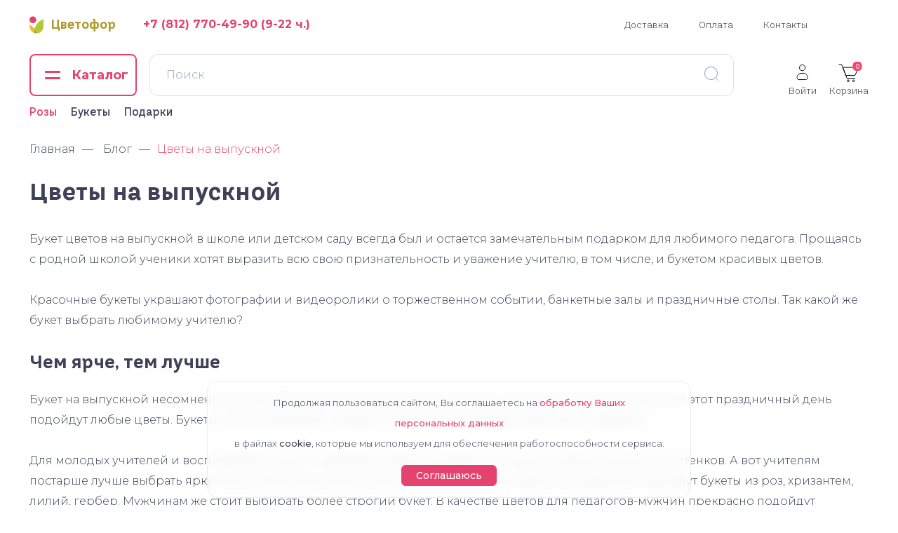

--- FILE ---
content_type: text/html; charset=utf-8
request_url: https://cvetofor.ru/blog/tsvety_na_vypusknoy/
body_size: 22934
content:
<!DOCTYPE html>
<html xml:lang="ru" lang="ru" itemscope itemtype="http://schema.org/WebPage">
<head>    <meta http-equiv="Content-Type" content="text/html; charset=utf-8" />
<meta name="robots" content="index, follow" />
<meta name="description" content="Цветы на выпускной" />
<script data-skip-moving="true">(function(w, d, n) {var cl = "bx-core";var ht = d.documentElement;var htc = ht ? ht.className : undefined;if (htc === undefined || htc.indexOf(cl) !== -1){return;}var ua = n.userAgent;if (/(iPad;)|(iPhone;)/i.test(ua)){cl += " bx-ios";}else if (/Windows/i.test(ua)){cl += ' bx-win';}else if (/Macintosh/i.test(ua)){cl += " bx-mac";}else if (/Linux/i.test(ua) && !/Android/i.test(ua)){cl += " bx-linux";}else if (/Android/i.test(ua)){cl += " bx-android";}cl += (/(ipad|iphone|android|mobile|touch)/i.test(ua) ? " bx-touch" : " bx-no-touch");cl += w.devicePixelRatio && w.devicePixelRatio >= 2? " bx-retina": " bx-no-retina";if (/AppleWebKit/.test(ua)){cl += " bx-chrome";}else if (/Opera/.test(ua)){cl += " bx-opera";}else if (/Firefox/.test(ua)){cl += " bx-firefox";}ht.className = htc ? htc + " " + cl : cl;})(window, document, navigator);</script>


<link href="/bitrix/js/ui/design-tokens/dist/ui.design-tokens.min.css?174351845823463" type="text/css"  rel="stylesheet" />
<link href="/bitrix/js/ui/fonts/opensans/ui.font.opensans.min.css?17435184582320" type="text/css"  rel="stylesheet" />
<link href="/bitrix/js/main/popup/dist/main.popup.bundle.min.css?175147305828056" type="text/css"  rel="stylesheet" />
<link href="https://cdn.jsdelivr.net/npm/@fancyapps/ui@5.0/dist/fancybox/fancybox.css" type="text/css"  rel="stylesheet" />
<link href="/bitrix/cache/css/s1/cvetofor/template_ab1d278f60a911b2f8b16c4c30d3a901/template_ab1d278f60a911b2f8b16c4c30d3a901_v1.css?1760125371108651" type="text/css"  data-template-style="true" rel="stylesheet" />







	
	<meta name="viewport" content="initial-scale=1.0, width=device-width, minimum-scale=1">
	<meta http-equiv="X-UA-Compatible" content="IE=edge">
	
	<title>Цветы на выпускной</title>
	
	<link rel="preconnect" href="https://fonts.googleapis.com">
	<link rel="preconnect" href="https://fonts.gstatic.com" crossorigin>
	<link href="https://fonts.googleapis.com/css2?family=Montserrat:wght@300;400;500;600;700&display=swap" rel="stylesheet">

	<link rel="preload" as="font" type="font/woff2" href="/local/templates/cvetofor/fonts/hazelnuts/TTHazelnuts-Bold/font.woff2" crossorigin>
	<link rel="preload" as="font" type="font/woff2" href="/local/templates/cvetofor/fonts/hazelnuts/TTHazelnuts-Regular/font.woff2" crossorigin>
	
	<link rel="apple-touch-icon" sizes="180x180" href="/apple-touch-icon.png">
	<link rel="icon" type="image/png" sizes="32x32" href="/favicon-32x32.png">
	<link rel="icon" type="image/png" sizes="16x16" href="/favicon-16x16.png">
	<link rel="manifest" href="/site.webmanifest">
	<link rel="mask-icon" href="/safari-pinned-tab.svg" color="#5bbad5">
	<meta name="msapplication-TileColor" content="#ececec">
	<meta name="theme-color" content="#ffffff">
	
	<meta name="google-site-verification" content="Ilc5twdCSL4RtPyNKeOz-GLI2hCM1oYtOeSkIfTE9t4" />
    <meta name="google-site-verification" content="0LU9Crg8mH-Pf7TOr00T7GjMW2bjHS4_oUCJQrctKFQ" />
	
	<link rel="canonical" href="https://cvetofor.ru/blog/tsvety_na_vypusknoy/"/>	
	<meta property="og:locale" content="ru" />
	<meta property="og:title" content="Цветы на выпускной" />
	<meta property="og:description" content="Цветы на выпускной" />
	<meta property="og:url" content="" />
	<meta property="og:image" content="https://cvetofor.ru/upload/iblock/63f/63f63bf17f269e0bf4fa35ce9e13fe32.png" />
	<meta property="og:type" content="website"/>
	
	<meta name="p:domain_verify" content="afb83c32a5bc65b68e7382e16de57a9c"/>
	<meta name="yandex-verification" content="b33b7b4a32854cf8" />
	
	<meta name="facebook-domain-verification" content="1k2aczf5bmuiwfl956vk4rad5s9gid" />
	
		
		
		
		
	</head>
<body class="inner level-0-blog level-1-tsvety_na_vypusknoy webp">
	<svg version="1.1" xmlns="http://www.w3.org/2000/svg" xmlns:xlink="http://www.w3.org/1999/xlink" style="display:none;">
	<symbol id="logo-51-62" viewBox="0 0 51 61.9"  style="enable-background:new 0 0 51 61.9; shape-rendering:geometricPrecision; fill-rule:evenodd; clip-rule:evenodd">
		<style type="text/css">
			.logo0{fill:#E54270;}
			.logo1{fill:#B4C736;}
			.logo2{fill:#F1BC2B;}
			.logo3{fill:#B29A31;}
		</style>
		<circle class="logo0" cx="12.4" cy="12.4" r="12.4"/>
		<path class="logo1" d="M18.4,45.4c3.6,5,6.4,10.5,8.1,16.4C40.2,61.4,51,50.3,51,36.7V9.5C35.2,15.8,23.1,29,18.4,45.4z"/>
		<path class="logo2" d="M16.3,60c0-4.9,0.7-9.8,2.1-14.6C13.7,38.9,7.6,33.6,0.6,29.7v7C0.6,46.9,6.8,56.1,16.3,60z"/>
		<path class="logo3" d="M16.3,60c3,1.2,6.2,1.9,9.5,1.9l0,0h0.7c-1.8-5.9-4.5-11.5-8.1-16.4C17,50.1,16.3,55.1,16.3,60z"/>
	</symbol>
	<symbol id="payment-visa-64-41" viewBox="0 0 64 41" style="shape-rendering:geometricPrecision; fill-rule:evenodd; clip-rule:evenodd">
		<path fill-rule="evenodd" clip-rule="evenodd" d="M4.36007 2.42618C3.27437 2.42618 2.44549 3.27075 2.44549 4.25058V36.1451C2.44549 37.1252 3.27441 37.9697 4.36007 37.9697H59.2633C60.3491 37.9697 61.178 37.1251 61.178 36.1451V4.25058C61.178 3.27077 60.3492 2.42618 59.2633 2.42618H4.36007ZM0 4.25058C0 1.87534 1.98035 0 4.36007 0H59.2633C61.6431 0 63.6235 1.87532 63.6235 4.25058V36.1451C63.6235 38.5204 61.6432 40.3959 59.2633 40.3959H4.36007C1.9803 40.3959 0 38.5205 0 36.1451V4.25058Z"/>
		<path d="M24.0176 28.1107L26.641 13.435H30.8372L28.2119 28.1107H24.0176ZM43.3707 13.7512C42.5394 13.4539 41.237 13.1348 39.6101 13.1348C35.464 13.1348 32.5434 15.1252 32.5186 17.9778C32.4951 20.0867 34.6035 21.2631 36.195 21.965C37.8283 22.6843 38.3774 23.143 38.3696 23.7854C38.3592 24.7691 37.0653 25.2186 35.8594 25.2186C34.1799 25.2186 33.2876 24.9962 31.9097 24.4482L31.369 24.215L30.78 27.5002C31.7601 27.9099 33.5725 28.2649 35.4541 28.2832C39.8647 28.2832 42.728 26.3156 42.7606 23.2694C42.7764 21.5998 41.6586 20.3293 39.2377 19.2819C37.7711 18.6031 36.8729 18.15 36.8825 17.4626C36.8825 16.8526 37.6427 16.2002 39.2852 16.2002C40.6575 16.1799 41.6513 16.4652 42.4258 16.7625L42.8018 16.9319L43.3706 13.7509M54.1685 13.4346H50.9263C49.9218 13.4346 49.1702 13.6959 48.7289 14.6517L42.4976 28.101H46.9035C46.9035 28.101 47.624 26.2925 47.787 25.8955C48.2686 25.8955 52.5488 25.9018 53.1608 25.9018C53.2862 26.4157 53.6712 28.101 53.6712 28.101H57.5648L54.1685 13.4342V13.4346ZM49.0243 22.9112C49.3713 22.0657 50.696 18.8088 50.696 18.8088C50.6713 18.848 51.0405 17.9591 51.2526 17.4082L51.536 18.6735C51.536 18.6735 52.3395 22.1766 52.5075 22.9112H49.0243ZM20.4564 13.4346L16.3484 23.4421L15.9107 21.4082C15.146 19.0637 12.7633 16.5236 10.0996 15.252L13.8557 28.0866L18.2952 28.0817L24.901 13.434H20.4564"/>
		<path d="M12.8161 13.1348H6.11261L6.05957 13.4438C11.2747 14.6733 14.7253 17.6441 16.1585 21.2139L14.7009 14.3886C14.4492 13.4483 13.7194 13.1677 12.8165 13.1348"/>
	</symbol>
	<symbol id="payment-master-61-38" viewBox="0 0 61 38" style="shape-rendering:geometricPrecision; fill-rule:evenodd; clip-rule:evenodd">
		<path fill-rule="evenodd" clip-rule="evenodd" d="M41.7487 34.8333C50.6069 34.8333 57.7895 27.7454 57.7895 19C57.7895 10.2545 50.6069 3.16667 41.7487 3.16667C38.5282 3.16667 35.529 4.10371 33.0158 5.71678C36.4103 9.14261 38.5022 13.8304 38.5022 19C38.5022 24.8903 35.7845 30.1558 31.5245 33.6385C30.9302 34.1243 30.0698 34.1243 29.4755 33.6385C25.2155 30.1558 22.4978 24.8903 22.4978 19C22.4978 13.8304 24.5897 9.14261 27.9842 5.71678C25.471 4.10371 22.4719 3.16667 19.2511 3.16667C10.3932 3.16667 3.21053 10.2545 3.21053 19C3.21053 27.7454 10.3932 34.8333 19.2511 34.8333C21.1429 34.8333 22.9549 34.5106 24.636 33.9194C25.471 33.6259 26.3892 34.0556 26.6869 34.8792C26.9848 35.7029 26.5491 36.6086 25.7141 36.9024C23.6919 37.6134 21.5155 38 19.2511 38C8.61798 38 0 29.4924 0 19C0 8.5076 8.61798 0 19.2511 0C23.4507 0 27.336 1.32706 30.5 3.57935C33.664 1.32706 37.5494 0 41.7487 0C52.382 0 61 8.5076 61 19C61 29.4924 52.382 38 41.7487 38C39.4843 38 37.3079 37.6134 35.2859 36.9024C34.4509 36.6086 34.0152 35.7029 34.3128 34.8792C34.6108 34.0556 35.529 33.6259 36.364 33.9194C38.0451 34.5106 39.8571 34.8333 41.7487 34.8333ZM30.5 7.71257C27.5425 10.5846 25.7083 14.5806 25.7083 19C25.7083 23.4188 27.5405 27.4138 30.5 30.2876C33.4595 27.4138 35.2917 23.4188 35.2917 19C35.2917 14.5806 33.4575 10.5846 30.5 7.71257Z"/>
	</symbol>
	<symbol id="payment-sber-38-38" viewBox="0 0 38 38" style="shape-rendering:geometricPrecision; fill-rule:evenodd; clip-rule:evenodd">
		<path d="M19 38C8.50606 38 0 29.4939 0 19C0 8.50606 8.50606 0 19 0C29.4939 0 38 8.50606 38 19C38 29.4939 29.4939 38 19 38ZM26.9337 8.7495L13.8866 16.1702L7.66888 12.635L7.02763 13.9092L13.8866 17.8576L28.0559 9.76837L26.9337 8.7495ZM24.0813 7.125L13.8866 12.9532L9.367 10.374L8.43837 11.4879L13.8866 14.5778L25.5871 7.88975L24.0825 7.125H24.0813ZM29.0498 10.8193L13.8866 19.4821L6.51463 15.2784L6.16194 16.6796L13.8866 21.0746L29.8822 11.9344L29.0498 10.8193ZM31.3571 14.9281L30.6518 13.1444L13.8866 22.6991L5.9375 18.2079V19.0677C5.9375 20.8074 6.28544 22.5293 6.9635 24.1324C7.60638 25.685 8.55454 27.0927 9.75175 28.272C10.9485 29.4333 12.3506 30.3623 13.8866 31.0116C15.5111 31.7122 17.2104 32.0625 18.9846 32.0625C20.7373 32.0625 22.4354 31.7122 24.0813 31.0116C25.6354 30.3785 27.0509 29.4478 28.2483 28.272C29.4319 27.0815 30.3781 25.6766 31.0365 24.1324L31.3571 23.2726C31.8274 21.9141 32.0625 20.5117 32.0625 19.0689C32.0625 17.6237 31.8274 16.245 31.3571 14.9281Z"/>
	</symbol>
	<symbol id="payment-wm-38-38" viewBox="0 0 38 38" style="shape-rendering:geometricPrecision; fill-rule:evenodd; clip-rule:evenodd">
		<path d="M18.9098 0C21.8743 0 24.695 0.68974 27.2261 1.92355C27.623 2.10539 28.0225 2.32309 28.4182 2.54094L26.6827 4.1021L24.0808 1.37964L19.5976 5.37177L16.9576 2.50412L8.71349 9.94495L13.9917 15.7888L11.9311 17.6032L17.1385 23.4468L15.0778 25.2604L22.5266 33.5723L26.9352 29.507L30.7696 33.8636C30.0096 34.4445 29.178 35.0264 28.2752 35.5336C25.4249 37.1536 22.2126 38.0029 18.9462 38C8.49578 38 0.000117634 29.4723 0.000117634 18.9838C-0.0364573 8.56612 8.46063 0 18.9098 0ZM15.4379 17.8215L19.9577 13.7562L24.0081 18.2931L19.4874 22.358L15.4379 17.8215ZM18.6568 25.6617L23.1398 21.5602L27.2259 26.0968L22.7058 30.1622L18.6568 25.6617ZM12.2218 10.0908L16.7402 6.0255L20.7899 10.5622L16.2698 14.6275L12.2218 10.0908ZM20.5001 7.91223L23.8631 4.86371L26.9009 8.23909L23.5379 11.3238L20.5001 7.91223ZM26.5028 21.8861L29.8645 18.8373L32.9023 22.2482L29.5393 25.299L26.5028 21.8861ZM29.4673 28.7465L32.8303 25.6972L35.8657 29.0728L32.5039 32.157L29.4673 28.7465ZM30.8416 13.0663L33.083 11.0336L35.1071 13.2848L32.8659 15.3167L30.8416 13.0663ZM27.949 6.35155L30.1907 4.2833L32.2163 6.56957L29.973 8.60197L27.949 6.35155ZM33.6978 19.7815L35.9391 17.749L38 19.9994L35.723 22.0315L33.6978 19.7815ZM23.6102 14.7363L26.9732 11.6875L30.0097 15.0622L26.6482 18.1117L23.6102 14.7363Z"/>
	</symbol>
	<symbol id="payment-kiwi-35-36" viewBox="0 0 35 36" style="shape-rendering:geometricPrecision; fill-rule:evenodd; clip-rule:evenodd">
		<path d="M16.0889 0C7.20407 0 0 7.16708 0 16.0097C0 24.8523 7.20407 32.0194 16.0905 32.0194C18.4526 32.0194 20.7907 31.5798 24.2276 31.5543C27.2923 31.5543 30.6599 32.6254 34.3546 35.8834C34.7285 36.2089 35.2199 35.7904 34.8928 35.3944C31.2674 30.8103 27.8983 29.9493 24.5321 29.2053C20.4168 28.2963 18.3124 26.0163 16.8381 23.4798C16.5578 22.9683 16.4161 23.0613 16.3935 23.7138C16.3663 24.6723 16.4387 25.6308 16.6045 26.5758H16.1131C13.2912 26.5734 10.5856 25.4569 8.59029 23.4714C6.59494 21.4859 5.47291 18.7936 5.47051 15.9857C5.47371 13.1784 6.59614 10.4871 8.59145 8.50243C10.5868 6.51781 13.2919 5.40204 16.1131 5.40006C17.6148 5.40084 19.0994 5.71769 20.4693 6.3298C21.8393 6.9419 23.0637 7.83542 24.062 8.9517C25.0604 10.068 25.8102 11.3818 26.2622 12.8068C26.7142 14.2318 26.8582 15.7359 26.6848 17.2202C25.8888 17.0807 24.3678 17.0582 23.293 17.1512C22.8951 17.1977 22.9418 17.3837 23.2463 17.4317C26.7541 18.0827 29.163 20.2472 29.7238 24.1803C29.7464 24.2733 29.864 24.2958 29.9107 24.2253C31.394 21.7394 32.1776 18.9022 32.1794 16.0112C32.1794 7.16708 24.9768 0 16.0889 0ZM27.6118 22.6157C27.5202 22.6057 27.4277 22.6227 27.3457 22.6645C27.2636 22.7064 27.1958 22.7713 27.1506 22.8513C26.9636 23.1783 27.1053 23.8053 27.4551 24.3648C27.8048 24.9228 28.1334 25.2018 28.3686 25.2018C28.6022 25.2018 28.8118 24.9228 28.7183 24.2013C28.6731 23.8053 28.4379 22.8993 27.8289 22.6652C27.7581 22.6337 27.6767 22.6307 27.6118 22.6157ZM24.2744 25.2963C23.9473 25.2963 23.6895 25.4103 23.5252 25.6203C23.1046 26.1318 23.2915 27.0633 23.9473 27.6228C24.2276 27.8778 24.6497 28.0173 25.0477 28.0173C25.2282 28.022 25.4076 27.987 25.573 27.915C25.7384 27.8429 25.8859 27.7355 26.0049 27.6003C26.3803 27.0873 26.1707 26.3883 25.4441 25.7838C25.0703 25.4583 24.6497 25.2963 24.2744 25.2963Z"/>
	</symbol>
	<symbol id="payment-yandex-40-38" viewBox="0 0 40 38" style="shape-rendering:geometricPrecision; fill-rule:evenodd; clip-rule:evenodd">
		<path d="M38.9694 15.1932C38.7495 13.9248 37.6807 13.1638 36.1349 13.1469C35.658 13.1401 35.1844 13.1874 34.721 13.1367C33.8078 13.042 33.5676 13.3464 33.5744 14.0703C33.6183 17.6219 33.6048 21.1701 33.5913 24.7115C33.5811 26.5685 31.7681 28.4762 29.5898 28.9599C22.8249 30.4448 16.0668 31.9533 9.29845 33.4247C8.5374 33.5905 7.73576 33.675 6.96118 33.6683C6.62293 33.6683 6.15615 33.4112 6.0107 33.1609C5.91599 32.9951 6.21365 32.5926 6.44704 32.3863C6.75485 32.136 7.14721 31.9364 7.54973 31.7978C8.79109 31.3546 10.0527 30.9521 11.3076 30.5361C16.3306 28.8652 21.3637 27.2145 26.3799 25.5334C28.6427 24.769 29.8638 23.2604 29.901 21.3561C30.016 15.1865 29.9585 9.01688 29.9315 2.8405C29.9315 1.86297 29.4241 1.0478 28.2605 0.62499C26.9211 0.144681 25.744 0.5269 24.5804 1.08162C17.4705 4.47423 10.3639 7.86007 3.25062 11.2459C1.15688 12.2437 -0.0100818 13.6881 6.56277e-05 15.7446C0.0237429 21.5793 0.00683602 27.4039 0.0136009 33.2319C0.0136009 33.5228 0.0440407 33.8205 0.135367 34.0978C0.835536 36.0799 2.65192 37.2165 5.1617 37.2165C10.1644 37.23 15.1839 37.2232 20.19 37.2232C25.1791 37.2232 30.1513 37.23 35.1404 37.2165C36.2228 37.2165 37.2207 36.9932 38.0324 36.3235C39.0844 35.4779 39.0303 34.4022 39.0303 33.33C39.0337 27.6441 39.0337 21.9683 39.0269 16.279C39.037 15.9239 39.0303 15.5518 38.9694 15.1932ZM18.1673 13.3701C18.6713 12.0611 19.7705 11.2425 21.4482 11.0328C22.5577 10.8908 23.5251 11.5774 23.6841 12.5786C23.9242 14.121 21.9962 15.9137 20.0919 15.9069C18.5055 15.9069 17.6193 14.7941 18.1673 13.3701Z"/>
	</symbol>
	
	<symbol id="social-vk-33-21" viewBox="0 0 33 21" style="shape-rendering:geometricPrecision; fill-rule:evenodd; clip-rule:evenodd">
		<path fill-rule="evenodd" clip-rule="evenodd" d="M31.8381 17.1894C31.0903 15.6831 30.1048 14.3071 28.9197 13.1143C28.5164 12.6454 28.0435 12.1827 27.6744 11.8217L27.6228 11.7712C27.4324 11.5847 27.275 11.4301 27.1463 11.2968C28.7668 9.04346 30.1537 6.63068 31.2854 4.09555L31.331 3.99327L31.3631 3.88592C31.5117 3.38695 31.683 2.4381 31.0771 1.58061C30.4507 0.694312 29.4478 0.534469 28.7763 0.534469H25.6865C25.0425 0.504947 24.4046 0.679078 23.8642 1.0331C23.3197 1.38979 22.9032 1.91007 22.674 2.51826C22.0087 4.10321 21.1761 5.61078 20.1915 7.01572V3.39495C20.1915 2.92691 20.1475 2.14397 19.6463 1.48315C19.0462 0.69192 18.1785 0.534469 17.5761 0.534469H12.6735C12.0419 0.519866 11.4275 0.74571 10.9555 1.16731C10.472 1.59906 10.1757 2.20217 10.1294 2.84872L10.1251 2.90996V2.97137C10.1251 3.6389 10.3896 4.1313 10.6009 4.44098C10.6955 4.57962 10.7967 4.70583 10.8606 4.78554L10.8754 4.80394C10.9436 4.88894 10.9891 4.94568 11.0347 5.00778C11.1548 5.17116 11.3276 5.42306 11.3765 6.07489V8.10021C10.5313 6.71082 9.63966 4.86191 8.96879 2.88723L8.9585 2.85693L8.94708 2.82702C8.77981 2.38892 8.51153 1.75147 7.97419 1.26366C7.34646 0.69379 6.60399 0.534469 5.92875 0.534469H2.79382C2.11071 0.534469 1.28718 0.694285 0.672701 1.34249C0.0684379 1.97992 0 2.74372 0 3.14983V3.33288L0.0385536 3.51182C0.906873 7.54211 2.69605 11.3163 5.26551 14.5393C6.43044 16.3763 8.00893 17.9162 9.87543 19.0353C11.7717 20.1724 13.911 20.8426 16.1171 20.9908L16.1745 20.9947H16.2323C17.2303 20.9947 18.2707 20.9086 19.0531 20.3872C20.1086 19.6839 20.1915 18.6037 20.1915 18.0654V16.5008C20.4623 16.7197 20.7984 17.0145 21.2098 17.4106C21.7071 17.9084 22.1031 18.3397 22.4428 18.7162L22.624 18.9178L22.6251 18.9189C22.8888 19.2126 23.1484 19.5017 23.3848 19.7393C23.6819 20.038 24.0482 20.3671 24.5087 20.6102C25.0073 20.8736 25.5306 20.9926 26.0865 20.9926H29.2236C29.8844 20.9926 30.8323 20.8363 31.4988 20.0637C32.225 19.2216 32.1696 18.1896 31.9412 17.4479L31.9001 17.3145L31.8381 17.1894ZM23.9741 17.3346C23.621 16.9431 23.1952 16.4791 22.657 15.941L22.6526 15.9366C20.7879 14.1388 19.9166 13.8256 19.3006 13.8256C18.9729 13.8256 18.6103 13.8624 18.3751 14.1554C18.264 14.2938 18.2057 14.4607 18.173 14.6346C18.1402 14.8083 18.129 15.0122 18.129 15.2444V18.0654C18.129 18.4157 18.0714 18.5629 17.9094 18.6709C17.6935 18.8148 17.2322 18.9314 16.2438 18.9322C14.3678 18.8043 12.5488 18.2336 10.936 17.2665C9.31998 16.2976 7.95725 14.9584 6.96007 13.3596L6.94922 13.3423L6.93638 13.3262C4.54213 10.3461 2.87379 6.85035 2.06291 3.11501C2.06731 2.93494 2.10632 2.82812 2.16953 2.76143C2.23466 2.69272 2.39249 2.59697 2.79382 2.59697H5.92875C6.27748 2.59697 6.45796 2.67283 6.58786 2.79075C6.73512 2.92444 6.86284 3.15146 7.01801 3.55683C7.78748 5.82005 8.82802 7.93659 9.81338 9.49281C10.3059 10.2707 10.7906 10.9181 11.2273 11.3756C11.4453 11.6041 11.6591 11.7933 11.8631 11.9279C12.0606 12.0582 12.2844 12.1609 12.5147 12.1609C12.6362 12.1609 12.7783 12.1484 12.9151 12.0877C13.0623 12.0227 13.1765 11.9141 13.2572 11.7684C13.3999 11.511 13.439 11.1298 13.439 10.6302V6.00511L13.4383 5.99426C13.367 4.86905 13.0273 4.23609 12.6965 3.78612C12.624 3.68751 12.5525 3.59844 12.4899 3.52049L12.4728 3.49913C12.4041 3.41347 12.3495 3.34425 12.3045 3.27843C12.2223 3.15783 12.1904 3.07375 12.1877 2.98365C12.1985 2.8767 12.2489 2.77746 12.3293 2.70566C12.4127 2.63114 12.5219 2.59233 12.6337 2.59697H17.5761C17.8595 2.59697 17.9549 2.6661 18.0029 2.72944C18.0707 2.81884 18.129 3.00478 18.129 3.39495V9.62179C18.129 10.3614 18.47 10.8622 18.9651 10.8622C19.5349 10.8622 19.9456 10.5165 20.6639 9.7982L20.6759 9.78624L20.6866 9.77304C22.2964 7.80995 23.6122 5.62285 24.5915 3.28047L24.5977 3.26291C24.6714 3.05593 24.8106 2.87873 24.9945 2.75834C25.1782 2.63796 25.3962 2.58099 25.6154 2.59616L25.6274 2.59697H28.7763C29.2057 2.59697 29.347 2.70627 29.3927 2.77091C29.4412 2.83967 29.475 2.98706 29.3925 3.2761C28.2635 5.80116 26.8674 8.19798 25.2285 10.4263L25.2182 10.442C25.0591 10.6854 24.8846 10.9546 24.8593 11.2637C24.8322 11.5956 24.9759 11.8974 25.2271 12.2208C25.4103 12.4916 25.788 12.8613 26.1712 13.2364L26.2074 13.2717C26.6091 13.665 27.0443 14.091 27.3937 14.5035L27.4031 14.5143L27.4132 14.5245C28.4548 15.5634 29.3209 16.7645 29.9778 18.0807C30.0827 18.439 30.0185 18.6221 29.9369 18.7166C29.8416 18.8271 29.628 18.9301 29.2236 18.9301H26.0865C25.8415 18.9301 25.6524 18.8819 25.4717 18.7864C25.2835 18.687 25.0899 18.5289 24.8471 18.2848C24.6516 18.0882 24.4379 17.8503 24.1772 17.5604C24.1126 17.4884 24.045 17.4131 23.9741 17.3346Z"/>
	</symbol>
	<symbol id="social-insta-23-22" viewBox="0 0 23 22" style="shape-rendering:geometricPrecision; fill-rule:evenodd; clip-rule:evenodd">
		<path d="M7.125 0C3.57422 0 0.65625 2.91406 0.65625 6.46875V15.5312C0.65625 19.082 3.57031 22 7.125 22H16.1875C19.7383 22 22.6562 19.0859 22.6562 15.5312V6.46875C22.6562 2.91797 19.7422 0 16.1875 0H7.125ZM7.125 2H16.1875C18.6602 2 20.6562 3.99609 20.6562 6.46875V15.5312C20.6562 18.0039 18.6602 20 16.1875 20H7.125C4.65234 20 2.65625 18.0039 2.65625 15.5312V6.46875C2.65625 3.99609 4.65234 2 7.125 2ZM17.5625 4.1875C17.0586 4.1875 16.6562 4.58984 16.6562 5.09375C16.6562 5.59766 17.0586 6 17.5625 6C18.0664 6 18.4688 5.59766 18.4688 5.09375C18.4688 4.58984 18.0664 4.1875 17.5625 4.1875ZM11.6562 5C8.35547 5 5.65625 7.69922 5.65625 11C5.65625 14.3008 8.35547 17 11.6562 17C14.957 17 17.6562 14.3008 17.6562 11C17.6562 7.69922 14.957 5 11.6562 5ZM11.6562 7C13.8789 7 15.6562 8.77734 15.6562 11C15.6562 13.2227 13.8789 15 11.6562 15C9.43359 15 7.65625 13.2227 7.65625 11C7.65625 8.77734 9.43359 7 11.6562 7Z"/>
	</symbol>
	<symbol id="social-yt-39-29" viewBox="0 0 38.07 27.75" style="shape-rendering:geometricPrecision; fill-rule:evenodd; clip-rule:evenodd">
		<path d="M28.27 0.36c-6.15,-0.48 -12.32,-0.48 -18.47,0l-4.12 0.32c-2.5,0.2 -4.55,2.07 -4.96,4.55 -0.96,5.72 -0.96,11.57 0,17.29 0.41,2.48 2.46,4.35 4.96,4.55l4.12 0.32c6.15,0.48 12.32,0.48 18.47,0l4.12 -0.32c2.5,-0.2 4.55,-2.07 4.96,-4.55 0.96,-5.72 0.96,-11.57 0,-17.29 -0.41,-2.48 -2.46,-4.35 -4.96,-4.55l-4.12 -0.32zm-18.26 2.75c6.01,-0.47 12.04,-0.47 18.05,0l4.11 0.32c1.24,0.1 2.26,1.03 2.46,2.25 0.91,5.43 0.91,10.96 0,16.39 -0.2,1.23 -1.22,2.16 -2.46,2.25l-4.11 0.32c-6.01,0.47 -12.04,0.47 -18.05,0l-4.11 -0.32c-1.25,-0.09 -2.26,-1.02 -2.47,-2.25 -0.9,-5.43 -0.9,-10.96 0,-16.39 0.21,-1.22 1.22,-2.15 2.47,-2.25l4.11 -0.32z"/>
		<path d="M16.41 7.6c-0.42,-0.25 -0.95,-0.26 -1.38,-0.01 -0.43,0.24 -0.7,0.7 -0.7,1.2l0 11.01c0,0.5 0.27,0.96 0.7,1.2 0.43,0.25 0.96,0.24 1.38,-0.02l9.19 -5.5c0.41,-0.25 0.67,-0.7 0.67,-1.19 0,-0.48 -0.26,-0.93 -0.67,-1.18l-9.19 -5.51zm5.8 6.69l-5.13 3.08 0 -6.15 5.13 3.07z"/>
	</symbol>
	
	<symbol id="up-37-37" viewBox="0 0 143.35 143.34" style="shape-rendering:geometricPrecision; fill-rule:evenodd; clip-rule:evenodd">
		<path d="M71.35 133.79c-13.56,0 -29.56,-5.69 -39.48,-14.55 -3.9,-3.49 -4.28,-3.85 -7.76,-7.76 -2.52,-2.83 -4.44,-5.91 -6.37,-9.16 -3.09,-5.21 -4.97,-10.71 -6.52,-16.77 -4.58,-17.99 0.84,-40.12 12.89,-53.64 4.52,-5.08 6.46,-7.01 12.14,-11.14 16.85,-12.27 41.64,-14.57 60.68,-5.7 11.6,5.4 18.45,11.54 25.52,21.05 9.63,12.98 13.76,33.17 9.69,49.19 -3.73,14.69 -9.42,23.87 -20.71,33.93 -2.89,2.57 -5.87,4.4 -9.16,6.36l-5.14 2.62c-1.75,0.87 -3.61,1.52 -5.59,2.17 -2.16,0.72 -3.7,1.14 -6.04,1.73 -3.54,0.9 -10.3,1.67 -14.15,1.67zm-71.35 -64.48l0 5.37c0,14.85 8.34,35.18 18.88,45.6 0.82,0.81 1.42,1.42 2.24,2.24 12.25,12.24 30.36,20.82 48.14,20.82 12.49,0 22.77,-1.67 32.74,-6.66 13.99,-7 23.51,-15.38 31.65,-28.96 1.15,-1.92 1.96,-3.63 2.99,-5.67 6.72,-13.45 8.7,-32.94 4.51,-48.21 -4.55,-16.56 -13.92,-30.7 -28,-40.66 -3.99,-2.82 -6.57,-4.17 -10.95,-6.37 -20.28,-10.2 -47.26,-8.71 -66.58,2.88 -1.93,1.16 -3.45,2.1 -5.29,3.37 -7.83,5.41 -16.01,14.22 -20.68,22.6 -1.1,1.97 -1.95,3.61 -2.99,5.68 -3.3,6.59 -6.66,18.21 -6.66,27.97z"/>
		<path d="M47.77 57.07c0,3.58 1.98,5.07 5.37,5.07 2.74,0 7.61,-6.19 10.04,-8.47 1.32,-1.22 2.12,-2.72 3.69,-3.77l0.03 56.1c0.67,5.06 8.51,5.15 9.46,0.26l0.07 -56.36 4.07 3.99c0.04,0.05 0.09,0.11 0.13,0.16l1.73 1.85c0.05,0.05 0.11,0.11 0.15,0.16 2.99,3.21 5.05,6.08 8.54,6.08 2.71,0 4.49,-2.08 4.49,-5.07 0,-2.89 -3.24,-5.18 -4.86,-6.8l-11.64 -11.64c-6.86,-6.86 -7.77,-7.01 -14.63,-0.15 -2.28,2.28 -14.73,14.42 -15.97,16.27 -0.48,0.71 -0.67,1.2 -0.67,2.32z"/>
	</symbol>
	<symbol id="search-32-32" viewBox="0 0 32 32" style="shape-rendering:geometricPrecision; fill-rule:evenodd; clip-rule:evenodd">
		<circle cx="13.4915" cy="13.4922" r="9.03994" transform="rotate(-45 13.4915 13.4922)"/>
		<path d="M20.1016 20.1047L24.746 24.7492"/>
	</symbol>
	<symbol id="user-17-24" viewBox="0 0 17 24" style="shape-rendering:geometricPrecision; fill-rule:evenodd; clip-rule:evenodd">
		<circle cx="8.11719" cy="5.61914" r="4.1582"/>
		<path d="M0.5 19.6953C0.5 16.2608 3.28423 13.4766 6.71875 13.4766H9.51562C12.9501 13.4766 15.7344 16.2608 15.7344 19.6953C15.7344 21.2745 14.4542 22.5547 12.875 22.5547H3.35938C1.78019 22.5547 0.5 21.2745 0.5 19.6953Z"/>
	</symbol>
	<symbol id="cart-30-27" viewBox="0 0 30 27" style="shape-rendering:geometricPrecision; fill-rule:evenodd; clip-rule:evenodd">
		<path d="M23.4995 20.5289H12.2501L4.62359 1H1" stroke-linecap="round" stroke-linejoin="round"/>
		<path d="M28.9747 5.11719H6.23633L10.7437 16.6086H23.603L28.9747 5.11719Z" stroke-linejoin="round"/>
		<circle cx="14.0596" cy="24.2627" r="1.30957"/>
		<circle cx="21.6904" cy="24.2627" r="1.30957"/>
	</symbol>
	<symbol id="star-14-14" viewBox="0 0 14 14" style="shape-rendering:geometricPrecision; fill-rule:evenodd; clip-rule:evenodd">
		<path d="M8.20934 1.01092L9.44121 3.49501C9.60919 3.84081 10.0571 4.17249 10.4351 4.236L12.6679 4.61003C14.0957 4.84997 14.4317 5.89442 13.4028 6.92475L11.667 8.6749C11.373 8.9713 11.212 9.54292 11.303 9.95223L11.7999 12.1187C12.1919 13.8336 11.289 14.497 9.78417 13.6007L7.6914 12.3516C7.31344 12.1258 6.69051 12.1258 6.30556 12.3516L4.21279 13.6007C2.71495 14.497 1.80505 13.8266 2.19701 12.1187L2.69395 9.95223C2.78494 9.54292 2.62396 8.9713 2.33 8.6749L0.594187 6.92475C-0.4277 5.89442 -0.0987362 4.84997 1.32911 4.61003L3.56186 4.236C3.93282 4.17249 4.38077 3.84081 4.54875 3.49501L5.78061 1.01092C6.45254 -0.336975 7.54442 -0.336975 8.20934 1.01092Z"/>
	</symbol>
	<symbol id="gradient-star-27-27" viewBox="0 0 27 27" style="shape-rendering:geometricPrecision; fill-rule:evenodd; clip-rule:evenodd">
		<path d="M15.8323 1.94964L18.208 6.74038C18.532 7.40727 19.3959 8.04695 20.1248 8.16944L24.4309 8.89077C27.1846 9.35351 27.8325 11.3678 25.8482 13.3549L22.5006 16.7302C21.9336 17.3018 21.6232 18.4042 21.7986 19.1936L22.757 23.3719C23.513 26.6791 21.7717 27.9585 18.8695 26.23L14.8334 23.821C14.1045 23.3855 12.9031 23.3855 12.1607 23.821L8.12466 26.23C5.23598 27.9585 3.48117 26.6655 4.23709 23.3719L5.19548 19.1936C5.37097 18.4042 5.0605 17.3018 4.49356 16.7302L1.14593 13.3549C-0.82485 11.3678 -0.19042 9.35351 2.56328 8.89077L6.8693 8.16944C7.58472 8.04695 8.44862 7.40727 8.77259 6.74038L11.1483 1.94964C12.4442 -0.64988 14.55 -0.64988 15.8323 1.94964Z" fill="url(#paint0_linear_128_5193)"/>
		<defs>
			<linearGradient id="paint0_linear_128_5193" x1="8" y1="20.5" x2="35.5" y2="-4" gradientUnits="userSpaceOnUse">
				<stop stop-color="#FF4C6A"/>
				<stop offset="1" stop-color="#FFED4C"/>
			</linearGradient>
		</defs>
	</symbol>
	<symbol id="arrow-20-18" viewBox="0 0 20 18" style="shape-rendering:geometricPrecision; fill-rule:evenodd; clip-rule:evenodd">
		<path d="M12 17L19 9L12 0.999999" stroke-width="1.5" stroke-linecap="round" stroke-linejoin="round"/>
		<path d="M19 9H1" stroke-width="1.5" stroke-linecap="round"/>
	</symbol>
	<symbol id="add-to-cart-21-19" viewBox="0 0 21 19" style="shape-rendering:geometricPrecision; fill-rule:evenodd; clip-rule:evenodd">
		<path d="M16.1877 14.4191H8.65856L3.55415 1.34851H1.12891" stroke-width="1.5" stroke-linecap="round" stroke-linejoin="round"/>
		<path d="M4.63477 4.10341L7.65154 11.7946H16.2582L19.8535 4.10341" stroke-width="1.5" stroke-linecap="round" stroke-linejoin="round"/>
		<circle cx="9.86934" cy="16.9219" r="0.75" stroke-width="0.922272"/>
		<circle cx="14.9768" cy="16.9219" r="0.75" stroke-width="0.922272"/>
		<path style="stroke:currentColor" d="M12.2461 1.37195V7.48912" stroke-width="1.5" stroke-linecap="round" stroke-linejoin="round"/>
		<path d="M15.3594 4.43445H9.12965" stroke-width="1.5" stroke-linecap="round" stroke-linejoin="round"/>
	</symbol>
	<symbol id="free-shipping-89-56" viewBox="0 0 89 55.66" style="shape-rendering:geometricPrecision; fill-rule:evenodd; clip-rule:evenodd">
		<path d="M27.04 19.95c0.26,0.79 1.05,1.32 1.58,2.1 0.52,0.79 1.31,1.05 1.31,2.1 0,0.53 -1.31,3.68 -4.2,0l-2.1 -2.36c0,1.05 0.52,4.2 -1.84,4.2 -1.05,0 -1.84,-1.05 -1.84,-2.1l0 -10.76c0,-2.37 3.15,-2.1 4.99,-2.1 6.56,0 6.3,7.87 2.1,8.92l0 0zm22.84 -5.25l-3.67 0 0 1.84c1.57,0 4.72,-0.26 4.72,1.84 0,2.36 -2.62,1.84 -4.72,1.84l0 2.1c3.41,0 5.51,-0.53 5.51,2.1 0,1.05 -0.79,1.57 -1.84,1.57l-5.51 0c-0.79,0 -1.58,-0.79 -1.58,-1.57l0 -11.56c0,-2.36 3.68,-1.83 6.83,-1.83 2.36,0 2.62,2.36 1.57,3.41 -0.26,0 -0.78,0.26 -1.31,0.26zm-33.34 0l-3.68 0 0 1.84c2.1,0 4.73,-0.26 4.73,2.1 0,2.1 -2.63,1.58 -4.73,1.58 0,2.88 0.53,5.77 -1.83,5.77 -0.79,0 -1.58,-0.79 -1.58,-1.57l0 -11.56c0,-2.36 3.68,-1.83 6.83,-1.83 2.88,0 2.62,3.67 0.26,3.67l0 0zm22.84 0l-3.68 0 0 1.84 2.37 0c2.89,0 2.89,3.68 0.26,3.68l-2.63 0 0 2.1c2.63,0 5.52,-0.53 5.52,1.83 0,1.05 -0.79,1.84 -1.84,1.84 -1.84,0 -6.04,0.26 -6.83,-0.52 -0.26,-0.27 -0.52,-1.05 -0.52,-1.58l0 -10.5c0,-2.89 2.89,-2.36 6.83,-2.36 3.15,0 2.62,3.67 0.52,3.67zm-35.71 -8.92l0 22.05c-1.83,0 -3.67,-0.26 -3.67,2.1 0,0.52 0.52,1.31 1.31,1.58 1.84,0.52 7.09,-1.06 7.09,1.83 0,3.68 -8.4,-0.26 -8.4,3.42 0,1.31 0.52,2.1 1.84,2.1l53.82 0c1.05,0 1.84,-1.05 1.84,-2.1l0 -30.98c0,-1.58 -0.79,-3.15 -1.58,-3.94 -0.52,-0.79 -2.1,-1.84 -3.41,-1.84l-43.85 0c-2.36,0 -4.98,2.36 -4.98,5.78l-0.01 0z"/>
		<path d="M65.9 27.83l0 -7.61c0,-0.79 0.78,-1.58 1.57,-1.58l7.62 0c2.88,0 3.67,2.89 4.72,4.99 0.26,1.05 1.58,3.41 1.58,4.2 0,0.79 -0.53,1.57 -1.58,1.57l-12.34 0c-1.05,0 -1.57,-0.78 -1.57,-1.57zm-4.73 14.18c1.84,-1.32 3.68,-3.15 7.35,-3.15 1.32,0 2.89,0.52 3.94,0.78 1.05,0.53 2.1,1.32 2.89,2.1 1.84,1.58 3.15,3.94 3.41,6.57 2.63,0 5.25,0.26 7.09,-0.79 1.58,-0.52 3.15,-2.36 3.15,-4.73l0 -8.66c0,-2.1 -2.89,-7.35 -3.94,-9.98l-4.46 -9.45c-0.79,-1.57 -3.41,-3.67 -5.78,-3.67l-12.07 0c-2.37,0 -1.58,3.41 -1.58,6.56l0 24.42 0 0z"/>
		<path d="M30.98 48.31l23.89 0c2.89,0 2.63,-2.1 2.63,-3.94 0,-1.05 -0.79,-1.84 -1.84,-1.84 -2.36,-0.26 -24.42,0 -27.31,0 0.27,0.79 0.79,1.31 1.32,2.63 0.26,0.52 0.52,1.05 0.52,1.57 0.26,0.79 0,1.58 0.79,1.58z"/>
		<path d="M13.91 48.57l0 1.05c0,2.89 2.89,6.04 6.04,6.04 1.58,0 2.1,0 3.42,-0.79 6.03,-2.89 3.93,-12.34 -2.89,-12.34 -3.68,0 -6.57,2.89 -6.57,6.04l0 0z"/>
		<path d="M61.96 49.09c0,3.68 2.89,6.57 7.09,6.57 2.89,0 6.04,-3.15 6.04,-6.04l0 -1.05c0,-3.15 -3.15,-6.04 -6.57,-6.04 -3.41,0 -6.56,2.89 -6.56,6.57l0 -0.01z"/>
		<path d="M10.24 48.31c0.26,-3.42 2.1,-4.99 2.36,-5.78l-8.93 0c0,3.94 2.89,5.78 6.57,5.78z"/>
		<path d="M23.63 16.54c1.31,0 3.67,0.52 2.62,-1.58 -1.31,-0.26 -1.31,-0.26 -2.62,-0.26l0 1.84z"/>
	</symbol>
	<symbol id="arrow-corner-17-36" viewBox="0 0 21.6 45.18" style="shape-rendering:geometricPrecision; fill-rule:evenodd; clip-rule:evenodd">
		<polyline style="fill:none;stroke-width:5.89;stroke-linecap:round;stroke-linejoin:round;stroke-miterlimit:22.9256" points="2.94,2.95 18.66,22.59 2.94,42.24 "/>
	</symbol>
	<symbol id="arrow-corner-small-11-20" viewBox="0 0 9.93 18.45" style="shape-rendering:geometricPrecision; fill-rule:evenodd; clip-rule:evenodd">
		<polyline style="fill:none;stroke-width:4.26;stroke-linecap:round;stroke-linejoin:round;stroke-miterlimit:22.9256" points="2.13,2.13 7.81,9.22 2.13,16.32 "/>
	</symbol>
	<symbol id="arrow-corner-small-new-11-20" viewBox="0 0 9.93 18.45" style="shape-rendering:geometricPrecision; fill-rule:evenodd; clip-rule:evenodd">
		<polyline style="fill:none;stroke-linecap:round;stroke-linejoin:round;stroke-miterlimit:22.9256" points="2.13,2.13 7.81,9.22 2.13,16.32 "/>
	</symbol>
	<symbol id="home-21-23" viewBox="0 0 21 23" style="shape-rendering:geometricPrecision; fill-rule:evenodd; clip-rule:evenodd">
		<path style="fill:none" d="M0.5 7.26775L10.5 0.601088L20.5 7.26775V22.5002H14.5V15.0002C14.5 13.6195 13.3807 12.5002 12 12.5002H9C7.61929 12.5002 6.5 13.6195 6.5 15.0002V22.5002H0.5V7.26775Z" stroke-linejoin="round"/>
	</symbol>
	<symbol id="trash-16-21" viewBox="0 0 16 21" style="shape-rendering:geometricPrecision; fill-rule:evenodd; clip-rule:evenodd">
		<path style="fill:none" d="M11.0021 6.32192L10.0021 17.3219L10.9979 17.4125L11.9979 6.41246L11.0021 6.32192ZM5.99795 17.3219L4.99795 6.32192L4.00205 6.41246L5.00205 17.4125L5.99795 17.3219ZM2.24909 3.86719H13.7509C14.6488 3.86719 15.3455 4.65071 15.2406 5.54245L13.7112 18.5424C13.6224 19.2979 12.9821 19.8672 12.2215 19.8672H3.7785C3.01787 19.8672 2.37765 19.2979 2.28877 18.5424L0.759361 5.54245C0.654451 4.65071 1.3512 3.86719 2.24909 3.86719Z"/>
		<path style="fill:none" d="M7 0.867188H9C9.82843 0.867188 10.5 1.53876 10.5 2.36719V3.86719H5.5V2.36719C5.5 1.53876 6.17157 0.867188 7 0.867188Z"/>
	</symbol>
	<symbol id="filter-23-15" viewBox="0 0 23 15" style="shape-rendering:geometricPrecision; fill-rule:evenodd; clip-rule:evenodd">
		<path d="M1 2.5H22.5" stroke-linecap="round"/>
		<path d="M1 12.5H22.5" stroke-linecap="round"/>
		<circle cx="16" cy="2.5" r="2" fill="white"/>
		<circle cx="8" cy="12.5" r="2" fill="white"/>
	</symbol>
	<symbol id="close-31-31" viewBox="0 0 31 31" style="shape-rendering:geometricPrecision; fill-rule:evenodd; clip-rule:evenodd">
		<path d="M7.60132 7.60144L22.8041 22.8042" stroke-linecap="round"/>
		<path d="M7.60132 22.8042L22.8041 7.6014" stroke-linecap="round"/>
	</symbol>
	<symbol id="map-point-10-14" viewBox="0 0 7.4 9.9" style="shape-rendering:geometricPrecision; fill-rule:evenodd; clip-rule:evenodd">
		<path d="M0.1 4.8c0.6,2.1 1.9,3.6 3.4,4.9l0.2 0.2 0.2 -0.2c1.5,-1.3 2.9,-2.8 3.4,-4.9 0.6,-2.5 -1.2,-4.8 -3.6,-4.8 -2.4,0 -4.2,2.3 -3.6,4.8zm1.2 0.1c0.5,1.4 1.5,2.8 2.3,3.5l0.1 0.1 0.2 -0.1c1,-0.9 2.2,-2.5 2.4,-4.1 0.2,-1 0,-1.6 -0.5,-2.2 -0.5,-0.5 -1.2,-1 -2.1,-1 -0.9,0 -1.6,0.5 -2.1,1.1 -0.5,0.7 -0.6,1.6 -0.3,2.7z"></path>
		<circle cx="3.8" cy="3.8" r="1"></circle>
	</symbol>
	
	<symbol id="user-512-512" viewBox="0 0 24 24" style="enable-background:new 0 0 512 512; shape-rendering:geometricPrecision; fill-rule:evenodd; clip-rule:evenodd">
		<path d="M12 12.75c-3.17 0-5.75-2.58-5.75-5.75S8.83 1.25 12 1.25 17.75 3.83 17.75 7s-2.58 5.75-5.75 5.75zm0-10C9.66 2.75 7.75 4.66 7.75 7s1.91 4.25 4.25 4.25S16.25 9.34 16.25 7 14.34 2.75 12 2.75zM20.59 22.75c-.41 0-.75-.34-.75-.75 0-3.45-3.52-6.25-7.84-6.25S4.16 18.55 4.16 22c0 .41-.34.75-.75.75s-.75-.34-.75-.75c0-4.27 4.19-7.75 9.34-7.75 5.15 0 9.34 3.48 9.34 7.75 0 .41-.34.75-.75.75z"></path>
	</symbol>
</svg>	
	<div class="main-wrapper">		
		<header>
			<div class="header-top">
				<div class="wrapper clear-wrapper">
					<a href="/" class="logo" title="&laquo;Цветофор&raquo; – доставка цветов по Санкт-Петербургу">
						<svg class="icon"><use xlink:href="#logo-51-62"/></svg>
						Цветофор
					</a>
					
					<div class="header-phone">
						<a href="tel:+78127704990" class="roistat-phone">+7 (812) 770-49-90</a> <span class="header-phone-shedule">(9-22 ч.)</span>
					</div>
					
					<!--div class="header-address">
						<a href="/contacts/">СПб, 8-й&nbsp;Верхний&nbsp;переулок, д.&nbsp;4а, <span>м.&nbsp;«Парнас»</span></a>
					</div-->
					
						<div class="top-menu"><a href="/shipping/">Доставка</a><a href="/payment/">Оплата</a><a href="/contacts/">Контакты</a>	</div>					
						<div id="search" class="header-search">
		<form action="/search/">
			<input id="title-search-input" type="text" name="q" value="" autocomplete="off" class="bx-form-control" placeholder="Поиск">
			
			<button type="submit" name="s"><svg class="icon"><use xlink:href="#search-32-32"/></svg></button>
		</form>
	</div>
				</div>
			</div>
			
			<div class="header-bottom">
				<div class="wrapper clear-wrapper">
					<a href="/" class="header-link header-index-link a no-select">
						<svg class="icon"><use xlink:href="#home-21-23"/></svg>
						Главная
					</a>
					
					<a href="/search/" class="header-link header-search-link a no-select">
						<svg class="icon"><use xlink:href="#search-32-32"/></svg>
						Поиск
					</a>
					
					<a href="/catalog/" class="catalog-button a no-select"><span>Каталог</span></a>
					
					<a class="header-link header-cart" href="/basket/" title="Перейти в корзину" rel="nofollow">
						<svg class="icon"><use xlink:href="#cart-30-27"/></svg>
						Корзина
						<span>0</span>					</a>
					
					<a class="header-link header-profile header-auth-link" href="/login/"><svg class="icon"><use xlink:href="#user-17-24"/></svg>Войти</a>
					
						<div class="clear"></div>
	
	<div class="promo-menu"><a href="/catalog/rozy/" class="action-link">Розы</a><a href="/catalog/bukety/">Букеты</a><a href="/catalog/podarki">Подарки</a>	</div>				</div>
			</div>
		</header>
		
				
			
	<div class="catalog-menu-wrapper">
		<div class="wrapper clear-wrapper">
			<div class="catalog-menu-inner">
				<div class="h1"><a href="/catalog/">Каталог</a></div>
				
				<div class="catalog-menu-close"></div>
				
				<div class="catalog-menu">
					<div class="catalog-menu-left">
						<div class="h2"><a href="/catalog/">Каталог</a></div>							
							<a class="catalog-menu-link parent" href="/catalog/rozy/" id="menu-246">
								Розы								<svg class="icon"><use xlink:href="#arrow-corner-small-new-11-20"/></svg>							</a>							
							<a class="catalog-menu-link parent" href="/catalog/bukety/" id="menu-287">
								Букеты								<svg class="icon"><use xlink:href="#arrow-corner-small-new-11-20"/></svg>							</a>					</div>
					
					<div class="catalog-menu-right">							
							<div class="catalog-submenu" id="menu-246-items">
								<div class="catalog-submenu-back-link" data-href="/catalog/rozy/"><svg class="icon"><use xlink:href="#arrow-20-18"/></svg></div>
								
								<div class="h2"><a href="/catalog/rozy/">Розы</a></div>
								
								<div class="catalog-submenu-links">										
										<div class="catalog-submenu-links-item"><a href="/catalog/15-roz/">15 роз</a></div>
										
										<div class="catalog-submenu-links-separator"></div>										
										<div class="catalog-submenu-links-item"><a href="/catalog/25-roz/">25 роз</a></div>
										
										<div class="catalog-submenu-links-separator"></div>										
										<div class="catalog-submenu-links-item"><a href="/catalog/51-roza/">51 роза</a></div>
										
										<div class="catalog-submenu-links-separator"></div>										
										<div class="catalog-submenu-links-item"><a href="/catalog/101-roza/">101 роза</a></div>
										
										<div class="catalog-submenu-links-separator"></div>										
										<div class="catalog-submenu-links-item"><a href="/catalog/krasnye-rozy/">Красные розы</a></div>
										
										<div class="catalog-submenu-links-separator"></div>										
										<div class="catalog-submenu-links-item"><a href="/catalog/rozovye-rozy/">Розовые розы</a></div>
										
										<div class="catalog-submenu-links-separator"></div>										
										<div class="catalog-submenu-links-item"><a href="/catalog/belye-rozy/">Белые розы</a></div>
										
										<div class="catalog-submenu-links-separator"></div>										
										<div class="catalog-submenu-links-item"><a href="/catalog/kremovye-rozy/">Кремовые розы</a></div>
										
										<div class="catalog-submenu-links-separator"></div>										
										<div class="catalog-submenu-links-item"><a href="/catalog/zheltye-rozy/">Желтые розы</a></div>
										
										<div class="catalog-submenu-links-separator"></div>										
										<div class="catalog-submenu-links-item"><a href="/catalog/kustovye-rozy/">Кустовые розы</a></div>
										
										<div class="catalog-submenu-links-separator"></div>								</div>
							</div>							
							<div class="catalog-submenu" id="menu-287-items">
								<div class="catalog-submenu-back-link" data-href="/catalog/bukety/"><svg class="icon"><use xlink:href="#arrow-20-18"/></svg></div>
								
								<div class="h2"><a href="/catalog/bukety/">Букеты</a></div>
								
								<div class="catalog-submenu-links">										
										<div class="catalog-submenu-links-item"><a href="/catalog/monobukety/">Монобукеты</a></div>
										
										<div class="catalog-submenu-links-separator"></div>										
										<div class="catalog-submenu-links-item"><a href="/catalog/sbornye-bukety/">Сборные букеты</a></div>
										
										<div class="catalog-submenu-links-separator"></div>										
										<div class="catalog-submenu-links-item"><a href="/catalog/kompozitsii/">Композиции</a></div>
										
										<div class="catalog-submenu-links-separator"></div>										
										<div class="catalog-submenu-links-item"><a href="/catalog/14-fevralya/">14 февраля</a></div>
										
										<div class="catalog-submenu-links-separator"></div>										
										<div class="catalog-submenu-links-item"><a href="/catalog/8-marta/">8 марта</a></div>
										
										<div class="catalog-submenu-links-separator"></div>										
										<div class="catalog-submenu-links-item"><a href="/catalog/buket-nevesty/">Букеты невесты</a></div>
										
										<div class="catalog-submenu-links-separator"></div>										
										<div class="catalog-submenu-links-item"><a href="/catalog/den-materi/">День матери</a></div>
										
										<div class="catalog-submenu-links-separator"></div>										
										<div class="catalog-submenu-links-item"><a href="/catalog/korporativnym-klientam/">Корпоративным клиентам</a></div>
										
										<div class="catalog-submenu-links-separator"></div>										
										<div class="catalog-submenu-links-item"><a href="/catalog/bukety-iz-pionov/">Пионы</a></div>
										
										<div class="catalog-submenu-links-separator"></div>										
										<div class="catalog-submenu-links-item"><a href="/catalog/tyulpany/">Тюльпаны</a></div>
										
										<div class="catalog-submenu-links-separator"></div>										
										<div class="catalog-submenu-links-item"><a href="/catalog/bukety-v-shlyapnykh-korobkakh/">Букеты в шляпных коробках</a></div>
										
										<div class="catalog-submenu-links-separator"></div>										
										<div class="catalog-submenu-links-item"><a href="/catalog/1-sentyabrya/">Букеты на 1 сентября</a></div>
										
										<div class="catalog-submenu-links-separator"></div>										
										<div class="catalog-submenu-links-item"><a href="/catalog/bukety-na-vypusknoy/">Букеты на выпускной</a></div>
										
										<div class="catalog-submenu-links-separator"></div>										
										<div class="catalog-submenu-links-item"><a href="/catalog/den-materi/">День матери</a></div>
										
										<div class="catalog-submenu-links-separator"></div>										
										<div class="catalog-submenu-links-item"><a href="/catalog/novogodnie-kompozitsii/">Новогодние композиции</a></div>
										
										<div class="catalog-submenu-links-separator"></div>								</div>
							</div>					</div>
				</div>
			</div>
		</div>
	</div>		
		<main >
			<div class="wrapper">
				<div class="breadcrumbs clear-wrapper" itemscope itemtype="http://schema.org/BreadcrumbList">
			<div class="breadcrumbs-item" id="bx_breadcrumb_0" itemprop="itemListElement" itemscope itemtype="http://schema.org/ListItem"><a href="/" title="Главная" itemprop="item">
					<span itemprop="name">Главная</span>
				</a>
				<meta itemprop="position" content="1">
			</div>
			<div class="breadcrumbs-item" id="bx_breadcrumb_1" itemprop="itemListElement" itemscope itemtype="http://schema.org/ListItem"><span class="breadcrumbs-separator">—</span><a href="/blog/" title="Блог" itemprop="item">
					<span itemprop="name">Блог</span>
				</a>
				<meta itemprop="position" content="2">
			</div><div class="breadcrumbs-item breadcrumbs-last"><span class="breadcrumbs-separator">—</span>Цветы на выпускной</div></div>					
					<div >							<h1 >Цветы на выпускной							</h1>					</div>		
		<div class="blog-page-content">Букет цветов на выпускной в школе или детском саду всегда был и остается замечательным подарком для любимого педагога. Прощаясь с родной школой ученики хотят выразить всю свою признательность и уважение учителю, в том числе, и букетом красивых цветов.&nbsp;<br>
 <br>
 Красочные букеты украшают фотографии и видеоролики о торжественном событии, банкетные залы и праздничные столы. Так какой же букет выбрать любимому учителю?<br>
<h3>Чем ярче, тем лучше</h3>
 Букет на выпускной несомненно должен быть запоминающимся для учителя, а значит должен быть ярким. В этот праздничный день подойдут любые цветы. Букеты из роз, хризантем, гвоздик, тюльпанов понравятся абсолютно каждому.<br>
 <br>
 Для молодых учителей и воспитателей можно подобрать небольшой букет из нежных цветов пастельных оттенков. А вот учителям постарше лучше выбрать яркую композицию из пышных бутонов. Для женщин-педагогов идеально подойдут букеты из роз, хризантем, лилий, гербер. Мужчинам же стоит выбирать более строгий букет. В качестве цветов для педагогов-мужчин прекрасно подойдут гвоздики, гладиолусы, ирисы.<br>
<h3>Цветы для выпускниц</h3>
 Для каждой девушки выпускной вечер всегда является очень торжественным и волнительным событием. Дополнить её образ поможет небольшой нежный букет цветов. В этом случае лучше всего подойдут цветы неярких пастельных оттенков. При выборе букета также стоит учитывать цветовую гамму наряда выпускницы для того, чтобы букет еще лучше гармонировал и дополнял её образ. Букет из нежных роз или хризантем подчеркнет женственность и красоту его обладательницы.<br>
<h3>Букет для выпускного в ВУЗе</h3>
 Выпускной у студентов также всегда является очень торжественным и значимым событием. Вручение аттестатов и дипломов, студенческая жизнь и, конечно же, любимые педагоги – всё это запомниться выпускникам на всю жизнь.&nbsp;<br>
 Букет красивых цветов для преподавателя ВУЗа станет прекрасным знаком внимания и благодарности от любого студента. Композицию такого букета обычно дополняют сочной зеленью или оригинальными декоративными элементами.<br>
 <br>
 В каталоге нашего сайта вы всегда найдете большой выбор букетов для выпускного. Цветы на выпускной станут праздничным и торжественным подарком. Для того, чтобы купить букет цветов на выпускной, достаточно лишь оформить заказ на нашем сайте или связаться с нашими менеджерами удобным для вас способом.					<div class="blog-page-gallery">							
							<div class="blog-page-gallery-item">
								<a class="webp-link" href="/upload/webp/upload/resize_cache/iblock/4f0/334_334_17fb6494f14ae5307695e07ff9f0cea4e/4f03a220e2172ac5a6531142b65c0d9d.png_1744002331.webp" data-href="/upload/resize_cache/iblock/4f0/334_334_17fb6494f14ae5307695e07ff9f0cea4e/4f03a220e2172ac5a6531142b65c0d9d.png" data-fancybox="blog-page-gallery">
									<picture>
										<source srcset="/upload/webp/upload/resize_cache/iblock/4f0/334_334_17fb6494f14ae5307695e07ff9f0cea4e/4f03a220e2172ac5a6531142b65c0d9d.png_1744002331.webp" type="image/webp">
										<img src="/upload/resize_cache/iblock/4f0/334_334_17fb6494f14ae5307695e07ff9f0cea4e/4f03a220e2172ac5a6531142b65c0d9d.png" alt="Цветы на выпускной">
									</picture>
								</a>
							</div>							
							<div class="blog-page-gallery-item">
								<a class="webp-link" href="/upload/webp/upload/resize_cache/iblock/242/334_334_17fb6494f14ae5307695e07ff9f0cea4e/242fe4ece05ca231059a9d3f232c6872.png_1744002331.webp" data-href="/upload/resize_cache/iblock/242/334_334_17fb6494f14ae5307695e07ff9f0cea4e/242fe4ece05ca231059a9d3f232c6872.png" data-fancybox="blog-page-gallery">
									<picture>
										<source srcset="/upload/webp/upload/resize_cache/iblock/242/334_334_17fb6494f14ae5307695e07ff9f0cea4e/242fe4ece05ca231059a9d3f232c6872.png_1744002331.webp" type="image/webp">
										<img src="/upload/resize_cache/iblock/242/334_334_17fb6494f14ae5307695e07ff9f0cea4e/242fe4ece05ca231059a9d3f232c6872.png" alt="Цветы на выпускной">
									</picture>
								</a>
							</div>							
							<div class="blog-page-gallery-item">
								<a class="webp-link" href="/upload/webp/upload/resize_cache/iblock/115/334_334_17fb6494f14ae5307695e07ff9f0cea4e/11517e80e2f0fff99eb7e39dfd49964c.png_1744002331.webp" data-href="/upload/resize_cache/iblock/115/334_334_17fb6494f14ae5307695e07ff9f0cea4e/11517e80e2f0fff99eb7e39dfd49964c.png" data-fancybox="blog-page-gallery">
									<picture>
										<source srcset="/upload/webp/upload/resize_cache/iblock/115/334_334_17fb6494f14ae5307695e07ff9f0cea4e/11517e80e2f0fff99eb7e39dfd49964c.png_1744002331.webp" type="image/webp">
										<img src="/upload/resize_cache/iblock/115/334_334_17fb6494f14ae5307695e07ff9f0cea4e/11517e80e2f0fff99eb7e39dfd49964c.png" alt="Цветы на выпускной">
									</picture>
								</a>
							</div>					</div>		</div>
		
					</div>
		</main>
		
		<footer>
			<div class="wrapper clear-wrapper">
				<div class="footer-left">
					<div class="footer-logo-wrapper">
						<a href="/" class="footer-logo" title="&laquo;Цветофор&raquo; – доставка цветов по Санкт-Петербургу">
							<svg class="icon"><use xlink:href="#logo-51-62"/></svg>
							Цветофор
						</a>
					</div>
					
					<a class="footer-address" href="/contacts/">
						<span class="locality"><b>Санкт-Петербург</b></span>
						<span class="footer-address-block-wrapper">
							<span class="footer-address-block street-address">8-й&nbsp;Верхний&nbsp;переулок, д.&nbsp;4а</span> м.&nbsp;«Парнас»
						</span>
						<span class="footer-address-block-wrapper">
							<span class="footer-address-block street-address">пр.&nbsp;Просвещения, д.&nbsp;35А</span> м.&nbsp;«Проспект&nbsp;Просвещения»
						</span>
					</a>
					
					<div class="footer-phone-wrapper">
						<div class="footer-phone">
							<a href="tel:+79111987560" class="roistat-phone">+7 (911) 198-75-60</a>
						</div>
						
						<div class="footer-workhours">Ежедневно с&nbsp;9&nbsp;до&nbsp;22&nbsp;ч.</div>
					</div>
				</div>
				
				<div class="footer-right">
					<div class="footer-menu-1">
						<div class="footer-title">Информация</div>
						
							<div class="footer-menu"><a href="/shipping/">Доставка</a><br><a href="/payment/">Оплата</a><br><a href="/garanty/">Гарантии</a><br><a href="/reviews/">Отзывы</a><br><a href="/contacts/">Контакты</a><br><a href="/about/">О нас</a><br><a href="/blog/" class="selected">Блог</a><br><a href="/b2b/">Корпоративным клиентам</a><br><a href="">Вакансии</a><br>	</div>					</div>
					
					<div class="footer-menu-2">
						<div class="footer-title"><a href="/catalog/">Каталог</a></div>
						
							<div class="footer-menu"><a href="/catalog/bukety-na-vypusknoy/">Выпускные</a><br><a href="/catalog/akcii-na-cvety/">Акции</a><br><a href="/catalog/sbornye-bukety/">Сборные букеты</a><br><a href="/catalog/monobukety/">Монобукеты</a><br><a href="/catalog/bukety-v-shlyapnykh-korobkakh/">Букеты в шляпных коробках</a><br><a href="/catalog/bukety-v-korzinakh/">Букеты в корзинах</a><br><a href="/catalog/buket-nevesty/">Букет невесты</a><br><a href="/catalog/podarki/">Подарки</a><br>	</div>					</div>
					
					<div class="footer-social">
						<div class="footer-title">Мы в соцсетях</div>
						
						<a class="footer-social-vk" href="https://vk.com/cvetofor" target="_blank"><svg class="icon"><use xlink:href="#social-vk-33-21"/></svg></a>
											</div>
					
					<div class="footer-payments clear-wrapper">
						<div class="footer-title">Способы оплаты</div>
						
						<svg class="icon payment-visa"><use xlink:href="#payment-visa-64-41"/></svg>
						<svg class="icon payment-master"><use xlink:href="#payment-master-61-38"/></svg>
						<svg class="icon payment-sber"><use xlink:href="#payment-sber-38-38"/></svg>
						<svg class="icon payment-wm"><use xlink:href="#payment-wm-38-38"/></svg>
						<svg class="icon payment-kiwi"><use xlink:href="#payment-kiwi-35-36"/></svg>
						<svg class="icon payment-yandex"><use xlink:href="#payment-yandex-40-38"/></svg>
					</div>
				</div>
			</div>
			
			<div class="footer-remark">
				<div class="wrapper">Представленные на сайте данные имеют информационный характер и не являются публичной офертой
<br><br>
<a href="/agreement/">Политика конфиденциальности</a></div>
			</div>
		</footer>
	</div>
	
	<div id="upbutton">
		<svg class="icon"><use xlink:href="#up-37-37"/></svg>
	</div>
	
	<div id="preloader"></div>
	
	<!--noindex-->				
		<div class="cookie-banner">
			Продолжая пользоваться сайтом, Вы соглашаетесь на <a href="/agreement/" target="_blank">обработку Ваших персональных&nbsp;данных</a> <br>
			в файлах <span>cookie</span>, которые мы используем для обеспечения работоспособности сервиса.
			
			<div class="button blue-border-button">Соглашаюсь</div>
		</div>	
	<div id="fast-order-form" class="popup-form with-bg">
		<div class="popup-form-content clear-wrapper">
			<div class="h1"></div>
			
			<div class="fast-order-form-anons">
				Закажите букет, не заполняя длинные формы! Оставьте нам свое имя и номер телефона, а детали мы обсудим в личной беседе или переписке.
			</div>
			
			<div class="fast-order-form-sidebar"></div>
			
			<div class="fast-order-form-content">
				Цена:
				<div class="fast-order-form-price"></div>
				
				<form id="fast-order-form-data" data-action="fast_order">
					<input type="hidden" name="title" value="">
					<input type="hidden" name="price" value="">
					<input type="hidden" name="id" value="">
					<input type="hidden" name="href" value="">
					<input type="hidden" name="per-piece" value="">
					<input type="hidden" name="price-per-piece" value="">
					<input type="hidden" name="quantity" value="">
					<input type="hidden" name="field" value="">
					<input type="hidden" name="url" value="/blog/tsvety_na_vypusknoy/">
					
					<input class="custom-input required" type="text" name="name" value="" placeholder="Ваше имя *"><br>
					<input class="custom-input required phone" type="tel" name="phone" value="" placeholder="Номер телефона *"><br>
					
					<div class="button send-form big-button">Заказать</div>
				</form>
			</div>
		</div>
	</div>
	
	<div id="success-request" class="popup-form">
		<div class="popup-form-content clear-wrapper">
			<div class="h1">Спасибо!</div>
			
			<div class="fast-order-form-anons">
				В ближайшее время мы обработаем сообщение и свяжемся с вами.
			</div>
		</div>
	</div>
	
	<div id="success-order" class="popup-form">
		<div class="popup-form-content clear-wrapper">
			<div class="h1">Спасибо за заказ!</div>
			
			<div class="fast-order-form-anons">
				Оператор свяжется с вами в течение 10 минут, чтобы обсудить детали.
			</div>
		</div>
	</div>
	
		
	<div id="fast-view" class="popup-form">
		<div class="popup-form-content clear-wrapper"></div>
	</div>
	
	<div id="auth-form" class="popup-form with-bg">
		<div class="popup-form-content clear-wrapper">
			<div class="tabs">
				<ul class="tabs-caption clear-wrapper">
					<li class="active"><span class="a underline-link">У меня уже есть аккаунт</span><div class="h1">Авторизация</div></li>
					<li><span class="a underline-link">Я здесь впервые</span><div class="h1">Регистрация</div></li>
				</ul>
				
				<div class="tabs-content-wrapper">
					<div class="tabs-content clear-wrapper active">
						<form class="form contact-form auth-form with-sms-code" name="form_auth" method="post" action="" data-action="auth">
							<div class="auth-input-wrapper">
								<input type="text" name="phone" maxlength="20" value="" class="form-item custom-input required phone" placeholder="Телефон *">
							</div>
							
							<div class="auth-input-wrapper sms-code-wrapper">
								<input type="hidden" name="SMS_CODE_CONFIRM" value="Y">
								
								<input type="text" name="SMS_CODE" maxlength="5" value="" class="form-item custom-input contact-form-sms-code" id="sms-code" oninput="checkSmsCode(this)" placeholder="Пароль (последний sms-код) *">
							</div>
							
							<div class="contacts-form-output"></div>
							
							<input type="hidden" name="sessid" id="sessid" value="bd3345c0eaeeec9fdf122d90a71d59f4" />							
							<div class="contact-form-submit-wrapper">
								<input type="hidden" name="IS_ORDER" value="Y">
								
								<input type="submit" class="button send-form" name="auth-button" value="Войти">
								
								<input type="submit" class="border-button send-form" name="get-button" value="Получить новый код">
							</div>
						</form>
					</div>
					
					<div class="tabs-content clear-wrapper">
						<form class="form contact-form reg-form with-spinner with-sms-code" data-action="registration">
	<div class="auth-input-wrapper">
		<input type="text" name="name" maxlength="100" value="" class="form-item custom-input required" required placeholder="Имя *">
	</div>
	
	<div class="auth-input-wrapper">
		<input type="text" name="phone" maxlength="20" value="" class="form-item custom-input required phone" required placeholder="Телефон (является логином) *">
	</div>
	
	<div class="auth-input-wrapper">
		<input type="text" maxlength="50" value="" name="email" class="form-item custom-input" required placeholder="Email">
	</div>
	
	<br>
	<label class="custom-checkbox-label">
		<input type="checkbox" class="form-item" name="agreement" value="Y">
		
		<span class="custom-checkbox-text">
			Я ознакомлен и согласен с условиями <a href="/agreement/" class="underline-link" target="_blank">Политики конфиденциальности</a> *
		</span>
	</label>
	
	<div class="auth-input-wrapper">
		<span class="obligatory">*</span> Поля, обязательные для заполнения.	</div>
	
		
	<div class="contacts-form-output"></div>
	
	<input type="hidden" name="sessid" id="sessid_1" value="bd3345c0eaeeec9fdf122d90a71d59f4" />	
	<div class="contact-form-submit-wrapper">
		<input type="hidden" name="IS_ORDER" value="Y">
		
		<div class="button send-form">Зарегистрироваться</div>
		
		<div class="auth-input-wrapper sms-code-wrapper">
			<input type="hidden" name="SMS_CODE_CONFIRM" value="">
			
			<input type="text" name="SMS_CODE" maxlength="5" value="" class="form-item custom-input contact-form-sms-code" id="sms-code" required placeholder="Введите sms-код *" oninput="checkSmsCode(this)">
		</div>
	</div>
</form>
					</div>
				</div>
			</div>
		</div>
	</div>
	<!--/noindex-->
	
		
	<!-- Roistat Counter Start -->
		<!-- Roistat Counter End -->

		<!-- Yandex.Metrika counter --> 
	 
	<!-- /Yandex.Metrika counter -->
	
	<!-- dsa -->
<script>
    (function(w, d, s, h, id) {
        w.roistatProjectId = id; w.roistatHost = h;
        var p = d.location.protocol == "https:" ? "https://" : "http://";
        var u = /^.*roistat_visit=[^;]+(.*)?$/.test(d.cookie) ? "/dist/module.js" : "/api/site/1.0/"+id+"/init?referrer="+encodeURIComponent(d.location.href);
        var js = d.createElement(s); js.charset="UTF-8"; js.async = 1; js.src = p+h+u; var js2 = d.getElementsByTagName(s)[0]; js2.parentNode.insertBefore(js, js2);
    })(window, document, 'script', 'cloud.roistat.com', '40578');
    </script><script>if(!window.BX)window.BX={};if(!window.BX.message)window.BX.message=function(mess){if(typeof mess==='object'){for(let i in mess) {BX.message[i]=mess[i];} return true;}};</script>
<script>(window.BX||top.BX).message({"JS_CORE_LOADING":"Загрузка...","JS_CORE_NO_DATA":"- Нет данных -","JS_CORE_WINDOW_CLOSE":"Закрыть","JS_CORE_WINDOW_EXPAND":"Развернуть","JS_CORE_WINDOW_NARROW":"Свернуть в окно","JS_CORE_WINDOW_SAVE":"Сохранить","JS_CORE_WINDOW_CANCEL":"Отменить","JS_CORE_WINDOW_CONTINUE":"Продолжить","JS_CORE_H":"ч","JS_CORE_M":"м","JS_CORE_S":"с","JSADM_AI_HIDE_EXTRA":"Скрыть лишние","JSADM_AI_ALL_NOTIF":"Показать все","JSADM_AUTH_REQ":"Требуется авторизация!","JS_CORE_WINDOW_AUTH":"Войти","JS_CORE_IMAGE_FULL":"Полный размер"});</script><script src="/bitrix/js/main/core/core.min.js?1759846672229643"></script><script>BX.Runtime.registerExtension({"name":"main.core","namespace":"BX","loaded":true});</script>
<script>BX.setJSList(["\/bitrix\/js\/main\/core\/core_ajax.js","\/bitrix\/js\/main\/core\/core_promise.js","\/bitrix\/js\/main\/polyfill\/promise\/js\/promise.js","\/bitrix\/js\/main\/loadext\/loadext.js","\/bitrix\/js\/main\/loadext\/extension.js","\/bitrix\/js\/main\/polyfill\/promise\/js\/promise.js","\/bitrix\/js\/main\/polyfill\/find\/js\/find.js","\/bitrix\/js\/main\/polyfill\/includes\/js\/includes.js","\/bitrix\/js\/main\/polyfill\/matches\/js\/matches.js","\/bitrix\/js\/ui\/polyfill\/closest\/js\/closest.js","\/bitrix\/js\/main\/polyfill\/fill\/main.polyfill.fill.js","\/bitrix\/js\/main\/polyfill\/find\/js\/find.js","\/bitrix\/js\/main\/polyfill\/matches\/js\/matches.js","\/bitrix\/js\/main\/polyfill\/core\/dist\/polyfill.bundle.js","\/bitrix\/js\/main\/core\/core.js","\/bitrix\/js\/main\/polyfill\/intersectionobserver\/js\/intersectionobserver.js","\/bitrix\/js\/main\/lazyload\/dist\/lazyload.bundle.js","\/bitrix\/js\/main\/polyfill\/core\/dist\/polyfill.bundle.js","\/bitrix\/js\/main\/parambag\/dist\/parambag.bundle.js"]);
</script>
<script>BX.Runtime.registerExtension({"name":"fx","namespace":"window","loaded":true});</script>
<script>BX.Runtime.registerExtension({"name":"jquery","namespace":"window","loaded":true});</script>
<script>BX.Runtime.registerExtension({"name":"ui.design-tokens","namespace":"window","loaded":true});</script>
<script>BX.Runtime.registerExtension({"name":"ui.fonts.opensans","namespace":"window","loaded":true});</script>
<script>BX.Runtime.registerExtension({"name":"main.popup","namespace":"BX.Main","loaded":true});</script>
<script>BX.Runtime.registerExtension({"name":"popup","namespace":"window","loaded":true});</script>
<script>(window.BX||top.BX).message({"LANGUAGE_ID":"ru","FORMAT_DATE":"DD.MM.YYYY","FORMAT_DATETIME":"DD.MM.YYYY HH:MI:SS","COOKIE_PREFIX":"BITRIX_SM","SERVER_TZ_OFFSET":"10800","UTF_MODE":"Y","SITE_ID":"s1","SITE_DIR":"\/","USER_ID":"","SERVER_TIME":1769516442,"USER_TZ_OFFSET":0,"USER_TZ_AUTO":"Y","bitrix_sessid":"bd3345c0eaeeec9fdf122d90a71d59f4"});</script><script  src="/bitrix/cache/js/s1/cvetofor/kernel_main/kernel_main_v1.js?1760016412159756"></script>
<script src="/bitrix/js/main/jquery/jquery-1.12.4.min.js?174351845797163"></script>
<script src="/bitrix/js/main/popup/dist/main.popup.bundle.min.js?175984668667261"></script>
<script src="https://cdn.jsdelivr.net/npm/@fancyapps/ui@5.0/dist/fancybox/fancybox.umd.js"></script>
<script>BX.setJSList(["\/bitrix\/js\/main\/core\/core_fx.js","\/bitrix\/js\/main\/session.js","\/bitrix\/js\/main\/pageobject\/dist\/pageobject.bundle.js","\/bitrix\/js\/main\/core\/core_window.js","\/bitrix\/js\/main\/date\/main.date.js","\/bitrix\/js\/main\/core\/core_date.js","\/bitrix\/js\/main\/utils.js","\/local\/templates\/cvetofor\/js\/jquery.inputmask.min.js","\/local\/templates\/cvetofor\/js\/jquery.doubleScroll.js","\/local\/templates\/cvetofor\/js\/slick.min.js","\/local\/templates\/cvetofor\/js\/script.js","\/bitrix\/components\/bitrix\/search.title\/script.js"]);</script>
<script>BX.setCSSList(["\/local\/templates\/cvetofor\/css\/slick.css","\/local\/templates\/cvetofor\/css\/slick-theme.css","\/local\/templates\/cvetofor\/template_styles.css"]);</script>
<script>
					(function () {
						"use strict";

						var counter = function ()
						{
							var cookie = (function (name) {
								var parts = ("; " + document.cookie).split("; " + name + "=");
								if (parts.length == 2) {
									try {return JSON.parse(decodeURIComponent(parts.pop().split(";").shift()));}
									catch (e) {}
								}
							})("BITRIX_CONVERSION_CONTEXT_s1");

							if (cookie && cookie.EXPIRE >= BX.message("SERVER_TIME"))
								return;

							var request = new XMLHttpRequest();
							request.open("POST", "/bitrix/tools/conversion/ajax_counter.php", true);
							request.setRequestHeader("Content-type", "application/x-www-form-urlencoded");
							request.send(
								"SITE_ID="+encodeURIComponent("s1")+
								"&sessid="+encodeURIComponent(BX.bitrix_sessid())+
								"&HTTP_REFERER="+encodeURIComponent(document.referrer)
							);
						};

						if (window.frameRequestStart === true)
							BX.addCustomEvent("onFrameDataReceived", counter);
						else
							BX.ready(counter);
					})();
				</script>



<script  src="/bitrix/cache/js/s1/cvetofor/template_d8361ffae3d6fda85b734045fda7e6f9/template_d8361ffae3d6fda85b734045fda7e6f9_v1.js?1760124181204977"></script>

<script src="https://www.google.com/recaptcha/api.js?render=6LcDjhArAAAAAETuXI0tOcQpcG5zc2x_adU43zVO"></script>
<script>
		window.app = window.app || {};
	</script>
<script>
		window.ajax_key = '397b68cc9422381e66eb4cabcbefba5d';
		window.sessid = 'sessid=bd3345c0eaeeec9fdf122d90a71d59f4';
	</script>
<script>
	BX.ready(function(){
		new JCTitleSearch({
			'AJAX_PAGE' : '/blog/tsvety_na_vypusknoy/?ELEMENT_CODE=tsvety_na_vypusknoy&amp;%2F=',
			'CONTAINER_ID': 'search',
			'INPUT_ID': 'title-search-input',
			'MIN_QUERY_LEN': 2
		});
	});
</script>

<script>
			$(document).ready(function(){
				$('.blog-subtitles a').click(function(e){
					e.preventDefault();
					
					let top = $($(this).attr('href')).offset().top,
						minus = $('.catalog-menu').hasClass('mobile') ? 0 : ($('.catalog-menu').hasClass('fixed') ? 60 : 120);
					
					$('html, body').animate({scrollTop: top - minus}, 600);
				});
			});
		</script><script>
			$(document).ready(function(){
				$('.cookie-banner .button').on('click', function(){
					$('.cookie-banner').fadeOut();
					
					document.cookie = 'BITRIX_SM_COOKIE_BANNER=Y;max-age=2592000;path=/';
				});
				
				setTimeout(function(){
					$('.cookie-banner').fadeIn();
				}, 3000);
			});
		</script>
<script>
	(function(w, d, s, h, id) {
		w.roistatProjectId = id; w.roistatHost = h;
		var p = d.location.protocol == "https:" ? "https://" : "http://";
		var u = /^.*roistat_visit=[^;]+(.*)?$/.test(d.cookie) ? "/dist/module.js" : "/api/site/1.0/"+id+"/init?referrer="+encodeURIComponent(d.location.href);
		var js = d.createElement(s); js.charset="UTF-8"; js.async = 1; js.src = p+h+u; var js2 = d.getElementsByTagName(s)[0]; js2.parentNode.insertBefore(js, js2);
	})(window, document, 'script', 'cloud.roistat.com', '6dbe9a67c3fa040dec8b05b9decfcc92');
	</script>
<script>
		window.onRoistatAllModulesLoaded = function() {
			window.roistat.leadHunter.onAfterSubmit = function(leadData) {
				ym(38975010, 'reachGoal', 'LEADHUNTER');
			}
		};
	</script>

<script > (function(m,e,t,r,i,k,a){m[i]=m[i]||function(){(m[i].a=m[i].a||[]).push(arguments)}; m[i].l=1*new Date(); for (var j = 0; j < document.scripts.length; j++) {if (document.scripts[j].src === r) { return; }} k=e.createElement(t),a=e.getElementsByTagName(t)[0],k.async=1,k.src=r,a.parentNode.insertBefore(k,a)}) (window, document, "script", "https://mc.yandex.ru/metrika/tag.js", "ym"); ym(38975010, "init", { clickmap:true, trackLinks:true, accurateTrackBounce:true, webvisor:true, trackHash:true, ecommerce:"dataLayer" }); </script></body>
</html>

--- FILE ---
content_type: text/html; charset=utf-8
request_url: https://www.google.com/recaptcha/api2/anchor?ar=1&k=6LcDjhArAAAAAETuXI0tOcQpcG5zc2x_adU43zVO&co=aHR0cHM6Ly9jdmV0b2Zvci5ydTo0NDM.&hl=en&v=N67nZn4AqZkNcbeMu4prBgzg&size=invisible&anchor-ms=20000&execute-ms=30000&cb=5gcsl8gfw5vi
body_size: 48702
content:
<!DOCTYPE HTML><html dir="ltr" lang="en"><head><meta http-equiv="Content-Type" content="text/html; charset=UTF-8">
<meta http-equiv="X-UA-Compatible" content="IE=edge">
<title>reCAPTCHA</title>
<style type="text/css">
/* cyrillic-ext */
@font-face {
  font-family: 'Roboto';
  font-style: normal;
  font-weight: 400;
  font-stretch: 100%;
  src: url(//fonts.gstatic.com/s/roboto/v48/KFO7CnqEu92Fr1ME7kSn66aGLdTylUAMa3GUBHMdazTgWw.woff2) format('woff2');
  unicode-range: U+0460-052F, U+1C80-1C8A, U+20B4, U+2DE0-2DFF, U+A640-A69F, U+FE2E-FE2F;
}
/* cyrillic */
@font-face {
  font-family: 'Roboto';
  font-style: normal;
  font-weight: 400;
  font-stretch: 100%;
  src: url(//fonts.gstatic.com/s/roboto/v48/KFO7CnqEu92Fr1ME7kSn66aGLdTylUAMa3iUBHMdazTgWw.woff2) format('woff2');
  unicode-range: U+0301, U+0400-045F, U+0490-0491, U+04B0-04B1, U+2116;
}
/* greek-ext */
@font-face {
  font-family: 'Roboto';
  font-style: normal;
  font-weight: 400;
  font-stretch: 100%;
  src: url(//fonts.gstatic.com/s/roboto/v48/KFO7CnqEu92Fr1ME7kSn66aGLdTylUAMa3CUBHMdazTgWw.woff2) format('woff2');
  unicode-range: U+1F00-1FFF;
}
/* greek */
@font-face {
  font-family: 'Roboto';
  font-style: normal;
  font-weight: 400;
  font-stretch: 100%;
  src: url(//fonts.gstatic.com/s/roboto/v48/KFO7CnqEu92Fr1ME7kSn66aGLdTylUAMa3-UBHMdazTgWw.woff2) format('woff2');
  unicode-range: U+0370-0377, U+037A-037F, U+0384-038A, U+038C, U+038E-03A1, U+03A3-03FF;
}
/* math */
@font-face {
  font-family: 'Roboto';
  font-style: normal;
  font-weight: 400;
  font-stretch: 100%;
  src: url(//fonts.gstatic.com/s/roboto/v48/KFO7CnqEu92Fr1ME7kSn66aGLdTylUAMawCUBHMdazTgWw.woff2) format('woff2');
  unicode-range: U+0302-0303, U+0305, U+0307-0308, U+0310, U+0312, U+0315, U+031A, U+0326-0327, U+032C, U+032F-0330, U+0332-0333, U+0338, U+033A, U+0346, U+034D, U+0391-03A1, U+03A3-03A9, U+03B1-03C9, U+03D1, U+03D5-03D6, U+03F0-03F1, U+03F4-03F5, U+2016-2017, U+2034-2038, U+203C, U+2040, U+2043, U+2047, U+2050, U+2057, U+205F, U+2070-2071, U+2074-208E, U+2090-209C, U+20D0-20DC, U+20E1, U+20E5-20EF, U+2100-2112, U+2114-2115, U+2117-2121, U+2123-214F, U+2190, U+2192, U+2194-21AE, U+21B0-21E5, U+21F1-21F2, U+21F4-2211, U+2213-2214, U+2216-22FF, U+2308-230B, U+2310, U+2319, U+231C-2321, U+2336-237A, U+237C, U+2395, U+239B-23B7, U+23D0, U+23DC-23E1, U+2474-2475, U+25AF, U+25B3, U+25B7, U+25BD, U+25C1, U+25CA, U+25CC, U+25FB, U+266D-266F, U+27C0-27FF, U+2900-2AFF, U+2B0E-2B11, U+2B30-2B4C, U+2BFE, U+3030, U+FF5B, U+FF5D, U+1D400-1D7FF, U+1EE00-1EEFF;
}
/* symbols */
@font-face {
  font-family: 'Roboto';
  font-style: normal;
  font-weight: 400;
  font-stretch: 100%;
  src: url(//fonts.gstatic.com/s/roboto/v48/KFO7CnqEu92Fr1ME7kSn66aGLdTylUAMaxKUBHMdazTgWw.woff2) format('woff2');
  unicode-range: U+0001-000C, U+000E-001F, U+007F-009F, U+20DD-20E0, U+20E2-20E4, U+2150-218F, U+2190, U+2192, U+2194-2199, U+21AF, U+21E6-21F0, U+21F3, U+2218-2219, U+2299, U+22C4-22C6, U+2300-243F, U+2440-244A, U+2460-24FF, U+25A0-27BF, U+2800-28FF, U+2921-2922, U+2981, U+29BF, U+29EB, U+2B00-2BFF, U+4DC0-4DFF, U+FFF9-FFFB, U+10140-1018E, U+10190-1019C, U+101A0, U+101D0-101FD, U+102E0-102FB, U+10E60-10E7E, U+1D2C0-1D2D3, U+1D2E0-1D37F, U+1F000-1F0FF, U+1F100-1F1AD, U+1F1E6-1F1FF, U+1F30D-1F30F, U+1F315, U+1F31C, U+1F31E, U+1F320-1F32C, U+1F336, U+1F378, U+1F37D, U+1F382, U+1F393-1F39F, U+1F3A7-1F3A8, U+1F3AC-1F3AF, U+1F3C2, U+1F3C4-1F3C6, U+1F3CA-1F3CE, U+1F3D4-1F3E0, U+1F3ED, U+1F3F1-1F3F3, U+1F3F5-1F3F7, U+1F408, U+1F415, U+1F41F, U+1F426, U+1F43F, U+1F441-1F442, U+1F444, U+1F446-1F449, U+1F44C-1F44E, U+1F453, U+1F46A, U+1F47D, U+1F4A3, U+1F4B0, U+1F4B3, U+1F4B9, U+1F4BB, U+1F4BF, U+1F4C8-1F4CB, U+1F4D6, U+1F4DA, U+1F4DF, U+1F4E3-1F4E6, U+1F4EA-1F4ED, U+1F4F7, U+1F4F9-1F4FB, U+1F4FD-1F4FE, U+1F503, U+1F507-1F50B, U+1F50D, U+1F512-1F513, U+1F53E-1F54A, U+1F54F-1F5FA, U+1F610, U+1F650-1F67F, U+1F687, U+1F68D, U+1F691, U+1F694, U+1F698, U+1F6AD, U+1F6B2, U+1F6B9-1F6BA, U+1F6BC, U+1F6C6-1F6CF, U+1F6D3-1F6D7, U+1F6E0-1F6EA, U+1F6F0-1F6F3, U+1F6F7-1F6FC, U+1F700-1F7FF, U+1F800-1F80B, U+1F810-1F847, U+1F850-1F859, U+1F860-1F887, U+1F890-1F8AD, U+1F8B0-1F8BB, U+1F8C0-1F8C1, U+1F900-1F90B, U+1F93B, U+1F946, U+1F984, U+1F996, U+1F9E9, U+1FA00-1FA6F, U+1FA70-1FA7C, U+1FA80-1FA89, U+1FA8F-1FAC6, U+1FACE-1FADC, U+1FADF-1FAE9, U+1FAF0-1FAF8, U+1FB00-1FBFF;
}
/* vietnamese */
@font-face {
  font-family: 'Roboto';
  font-style: normal;
  font-weight: 400;
  font-stretch: 100%;
  src: url(//fonts.gstatic.com/s/roboto/v48/KFO7CnqEu92Fr1ME7kSn66aGLdTylUAMa3OUBHMdazTgWw.woff2) format('woff2');
  unicode-range: U+0102-0103, U+0110-0111, U+0128-0129, U+0168-0169, U+01A0-01A1, U+01AF-01B0, U+0300-0301, U+0303-0304, U+0308-0309, U+0323, U+0329, U+1EA0-1EF9, U+20AB;
}
/* latin-ext */
@font-face {
  font-family: 'Roboto';
  font-style: normal;
  font-weight: 400;
  font-stretch: 100%;
  src: url(//fonts.gstatic.com/s/roboto/v48/KFO7CnqEu92Fr1ME7kSn66aGLdTylUAMa3KUBHMdazTgWw.woff2) format('woff2');
  unicode-range: U+0100-02BA, U+02BD-02C5, U+02C7-02CC, U+02CE-02D7, U+02DD-02FF, U+0304, U+0308, U+0329, U+1D00-1DBF, U+1E00-1E9F, U+1EF2-1EFF, U+2020, U+20A0-20AB, U+20AD-20C0, U+2113, U+2C60-2C7F, U+A720-A7FF;
}
/* latin */
@font-face {
  font-family: 'Roboto';
  font-style: normal;
  font-weight: 400;
  font-stretch: 100%;
  src: url(//fonts.gstatic.com/s/roboto/v48/KFO7CnqEu92Fr1ME7kSn66aGLdTylUAMa3yUBHMdazQ.woff2) format('woff2');
  unicode-range: U+0000-00FF, U+0131, U+0152-0153, U+02BB-02BC, U+02C6, U+02DA, U+02DC, U+0304, U+0308, U+0329, U+2000-206F, U+20AC, U+2122, U+2191, U+2193, U+2212, U+2215, U+FEFF, U+FFFD;
}
/* cyrillic-ext */
@font-face {
  font-family: 'Roboto';
  font-style: normal;
  font-weight: 500;
  font-stretch: 100%;
  src: url(//fonts.gstatic.com/s/roboto/v48/KFO7CnqEu92Fr1ME7kSn66aGLdTylUAMa3GUBHMdazTgWw.woff2) format('woff2');
  unicode-range: U+0460-052F, U+1C80-1C8A, U+20B4, U+2DE0-2DFF, U+A640-A69F, U+FE2E-FE2F;
}
/* cyrillic */
@font-face {
  font-family: 'Roboto';
  font-style: normal;
  font-weight: 500;
  font-stretch: 100%;
  src: url(//fonts.gstatic.com/s/roboto/v48/KFO7CnqEu92Fr1ME7kSn66aGLdTylUAMa3iUBHMdazTgWw.woff2) format('woff2');
  unicode-range: U+0301, U+0400-045F, U+0490-0491, U+04B0-04B1, U+2116;
}
/* greek-ext */
@font-face {
  font-family: 'Roboto';
  font-style: normal;
  font-weight: 500;
  font-stretch: 100%;
  src: url(//fonts.gstatic.com/s/roboto/v48/KFO7CnqEu92Fr1ME7kSn66aGLdTylUAMa3CUBHMdazTgWw.woff2) format('woff2');
  unicode-range: U+1F00-1FFF;
}
/* greek */
@font-face {
  font-family: 'Roboto';
  font-style: normal;
  font-weight: 500;
  font-stretch: 100%;
  src: url(//fonts.gstatic.com/s/roboto/v48/KFO7CnqEu92Fr1ME7kSn66aGLdTylUAMa3-UBHMdazTgWw.woff2) format('woff2');
  unicode-range: U+0370-0377, U+037A-037F, U+0384-038A, U+038C, U+038E-03A1, U+03A3-03FF;
}
/* math */
@font-face {
  font-family: 'Roboto';
  font-style: normal;
  font-weight: 500;
  font-stretch: 100%;
  src: url(//fonts.gstatic.com/s/roboto/v48/KFO7CnqEu92Fr1ME7kSn66aGLdTylUAMawCUBHMdazTgWw.woff2) format('woff2');
  unicode-range: U+0302-0303, U+0305, U+0307-0308, U+0310, U+0312, U+0315, U+031A, U+0326-0327, U+032C, U+032F-0330, U+0332-0333, U+0338, U+033A, U+0346, U+034D, U+0391-03A1, U+03A3-03A9, U+03B1-03C9, U+03D1, U+03D5-03D6, U+03F0-03F1, U+03F4-03F5, U+2016-2017, U+2034-2038, U+203C, U+2040, U+2043, U+2047, U+2050, U+2057, U+205F, U+2070-2071, U+2074-208E, U+2090-209C, U+20D0-20DC, U+20E1, U+20E5-20EF, U+2100-2112, U+2114-2115, U+2117-2121, U+2123-214F, U+2190, U+2192, U+2194-21AE, U+21B0-21E5, U+21F1-21F2, U+21F4-2211, U+2213-2214, U+2216-22FF, U+2308-230B, U+2310, U+2319, U+231C-2321, U+2336-237A, U+237C, U+2395, U+239B-23B7, U+23D0, U+23DC-23E1, U+2474-2475, U+25AF, U+25B3, U+25B7, U+25BD, U+25C1, U+25CA, U+25CC, U+25FB, U+266D-266F, U+27C0-27FF, U+2900-2AFF, U+2B0E-2B11, U+2B30-2B4C, U+2BFE, U+3030, U+FF5B, U+FF5D, U+1D400-1D7FF, U+1EE00-1EEFF;
}
/* symbols */
@font-face {
  font-family: 'Roboto';
  font-style: normal;
  font-weight: 500;
  font-stretch: 100%;
  src: url(//fonts.gstatic.com/s/roboto/v48/KFO7CnqEu92Fr1ME7kSn66aGLdTylUAMaxKUBHMdazTgWw.woff2) format('woff2');
  unicode-range: U+0001-000C, U+000E-001F, U+007F-009F, U+20DD-20E0, U+20E2-20E4, U+2150-218F, U+2190, U+2192, U+2194-2199, U+21AF, U+21E6-21F0, U+21F3, U+2218-2219, U+2299, U+22C4-22C6, U+2300-243F, U+2440-244A, U+2460-24FF, U+25A0-27BF, U+2800-28FF, U+2921-2922, U+2981, U+29BF, U+29EB, U+2B00-2BFF, U+4DC0-4DFF, U+FFF9-FFFB, U+10140-1018E, U+10190-1019C, U+101A0, U+101D0-101FD, U+102E0-102FB, U+10E60-10E7E, U+1D2C0-1D2D3, U+1D2E0-1D37F, U+1F000-1F0FF, U+1F100-1F1AD, U+1F1E6-1F1FF, U+1F30D-1F30F, U+1F315, U+1F31C, U+1F31E, U+1F320-1F32C, U+1F336, U+1F378, U+1F37D, U+1F382, U+1F393-1F39F, U+1F3A7-1F3A8, U+1F3AC-1F3AF, U+1F3C2, U+1F3C4-1F3C6, U+1F3CA-1F3CE, U+1F3D4-1F3E0, U+1F3ED, U+1F3F1-1F3F3, U+1F3F5-1F3F7, U+1F408, U+1F415, U+1F41F, U+1F426, U+1F43F, U+1F441-1F442, U+1F444, U+1F446-1F449, U+1F44C-1F44E, U+1F453, U+1F46A, U+1F47D, U+1F4A3, U+1F4B0, U+1F4B3, U+1F4B9, U+1F4BB, U+1F4BF, U+1F4C8-1F4CB, U+1F4D6, U+1F4DA, U+1F4DF, U+1F4E3-1F4E6, U+1F4EA-1F4ED, U+1F4F7, U+1F4F9-1F4FB, U+1F4FD-1F4FE, U+1F503, U+1F507-1F50B, U+1F50D, U+1F512-1F513, U+1F53E-1F54A, U+1F54F-1F5FA, U+1F610, U+1F650-1F67F, U+1F687, U+1F68D, U+1F691, U+1F694, U+1F698, U+1F6AD, U+1F6B2, U+1F6B9-1F6BA, U+1F6BC, U+1F6C6-1F6CF, U+1F6D3-1F6D7, U+1F6E0-1F6EA, U+1F6F0-1F6F3, U+1F6F7-1F6FC, U+1F700-1F7FF, U+1F800-1F80B, U+1F810-1F847, U+1F850-1F859, U+1F860-1F887, U+1F890-1F8AD, U+1F8B0-1F8BB, U+1F8C0-1F8C1, U+1F900-1F90B, U+1F93B, U+1F946, U+1F984, U+1F996, U+1F9E9, U+1FA00-1FA6F, U+1FA70-1FA7C, U+1FA80-1FA89, U+1FA8F-1FAC6, U+1FACE-1FADC, U+1FADF-1FAE9, U+1FAF0-1FAF8, U+1FB00-1FBFF;
}
/* vietnamese */
@font-face {
  font-family: 'Roboto';
  font-style: normal;
  font-weight: 500;
  font-stretch: 100%;
  src: url(//fonts.gstatic.com/s/roboto/v48/KFO7CnqEu92Fr1ME7kSn66aGLdTylUAMa3OUBHMdazTgWw.woff2) format('woff2');
  unicode-range: U+0102-0103, U+0110-0111, U+0128-0129, U+0168-0169, U+01A0-01A1, U+01AF-01B0, U+0300-0301, U+0303-0304, U+0308-0309, U+0323, U+0329, U+1EA0-1EF9, U+20AB;
}
/* latin-ext */
@font-face {
  font-family: 'Roboto';
  font-style: normal;
  font-weight: 500;
  font-stretch: 100%;
  src: url(//fonts.gstatic.com/s/roboto/v48/KFO7CnqEu92Fr1ME7kSn66aGLdTylUAMa3KUBHMdazTgWw.woff2) format('woff2');
  unicode-range: U+0100-02BA, U+02BD-02C5, U+02C7-02CC, U+02CE-02D7, U+02DD-02FF, U+0304, U+0308, U+0329, U+1D00-1DBF, U+1E00-1E9F, U+1EF2-1EFF, U+2020, U+20A0-20AB, U+20AD-20C0, U+2113, U+2C60-2C7F, U+A720-A7FF;
}
/* latin */
@font-face {
  font-family: 'Roboto';
  font-style: normal;
  font-weight: 500;
  font-stretch: 100%;
  src: url(//fonts.gstatic.com/s/roboto/v48/KFO7CnqEu92Fr1ME7kSn66aGLdTylUAMa3yUBHMdazQ.woff2) format('woff2');
  unicode-range: U+0000-00FF, U+0131, U+0152-0153, U+02BB-02BC, U+02C6, U+02DA, U+02DC, U+0304, U+0308, U+0329, U+2000-206F, U+20AC, U+2122, U+2191, U+2193, U+2212, U+2215, U+FEFF, U+FFFD;
}
/* cyrillic-ext */
@font-face {
  font-family: 'Roboto';
  font-style: normal;
  font-weight: 900;
  font-stretch: 100%;
  src: url(//fonts.gstatic.com/s/roboto/v48/KFO7CnqEu92Fr1ME7kSn66aGLdTylUAMa3GUBHMdazTgWw.woff2) format('woff2');
  unicode-range: U+0460-052F, U+1C80-1C8A, U+20B4, U+2DE0-2DFF, U+A640-A69F, U+FE2E-FE2F;
}
/* cyrillic */
@font-face {
  font-family: 'Roboto';
  font-style: normal;
  font-weight: 900;
  font-stretch: 100%;
  src: url(//fonts.gstatic.com/s/roboto/v48/KFO7CnqEu92Fr1ME7kSn66aGLdTylUAMa3iUBHMdazTgWw.woff2) format('woff2');
  unicode-range: U+0301, U+0400-045F, U+0490-0491, U+04B0-04B1, U+2116;
}
/* greek-ext */
@font-face {
  font-family: 'Roboto';
  font-style: normal;
  font-weight: 900;
  font-stretch: 100%;
  src: url(//fonts.gstatic.com/s/roboto/v48/KFO7CnqEu92Fr1ME7kSn66aGLdTylUAMa3CUBHMdazTgWw.woff2) format('woff2');
  unicode-range: U+1F00-1FFF;
}
/* greek */
@font-face {
  font-family: 'Roboto';
  font-style: normal;
  font-weight: 900;
  font-stretch: 100%;
  src: url(//fonts.gstatic.com/s/roboto/v48/KFO7CnqEu92Fr1ME7kSn66aGLdTylUAMa3-UBHMdazTgWw.woff2) format('woff2');
  unicode-range: U+0370-0377, U+037A-037F, U+0384-038A, U+038C, U+038E-03A1, U+03A3-03FF;
}
/* math */
@font-face {
  font-family: 'Roboto';
  font-style: normal;
  font-weight: 900;
  font-stretch: 100%;
  src: url(//fonts.gstatic.com/s/roboto/v48/KFO7CnqEu92Fr1ME7kSn66aGLdTylUAMawCUBHMdazTgWw.woff2) format('woff2');
  unicode-range: U+0302-0303, U+0305, U+0307-0308, U+0310, U+0312, U+0315, U+031A, U+0326-0327, U+032C, U+032F-0330, U+0332-0333, U+0338, U+033A, U+0346, U+034D, U+0391-03A1, U+03A3-03A9, U+03B1-03C9, U+03D1, U+03D5-03D6, U+03F0-03F1, U+03F4-03F5, U+2016-2017, U+2034-2038, U+203C, U+2040, U+2043, U+2047, U+2050, U+2057, U+205F, U+2070-2071, U+2074-208E, U+2090-209C, U+20D0-20DC, U+20E1, U+20E5-20EF, U+2100-2112, U+2114-2115, U+2117-2121, U+2123-214F, U+2190, U+2192, U+2194-21AE, U+21B0-21E5, U+21F1-21F2, U+21F4-2211, U+2213-2214, U+2216-22FF, U+2308-230B, U+2310, U+2319, U+231C-2321, U+2336-237A, U+237C, U+2395, U+239B-23B7, U+23D0, U+23DC-23E1, U+2474-2475, U+25AF, U+25B3, U+25B7, U+25BD, U+25C1, U+25CA, U+25CC, U+25FB, U+266D-266F, U+27C0-27FF, U+2900-2AFF, U+2B0E-2B11, U+2B30-2B4C, U+2BFE, U+3030, U+FF5B, U+FF5D, U+1D400-1D7FF, U+1EE00-1EEFF;
}
/* symbols */
@font-face {
  font-family: 'Roboto';
  font-style: normal;
  font-weight: 900;
  font-stretch: 100%;
  src: url(//fonts.gstatic.com/s/roboto/v48/KFO7CnqEu92Fr1ME7kSn66aGLdTylUAMaxKUBHMdazTgWw.woff2) format('woff2');
  unicode-range: U+0001-000C, U+000E-001F, U+007F-009F, U+20DD-20E0, U+20E2-20E4, U+2150-218F, U+2190, U+2192, U+2194-2199, U+21AF, U+21E6-21F0, U+21F3, U+2218-2219, U+2299, U+22C4-22C6, U+2300-243F, U+2440-244A, U+2460-24FF, U+25A0-27BF, U+2800-28FF, U+2921-2922, U+2981, U+29BF, U+29EB, U+2B00-2BFF, U+4DC0-4DFF, U+FFF9-FFFB, U+10140-1018E, U+10190-1019C, U+101A0, U+101D0-101FD, U+102E0-102FB, U+10E60-10E7E, U+1D2C0-1D2D3, U+1D2E0-1D37F, U+1F000-1F0FF, U+1F100-1F1AD, U+1F1E6-1F1FF, U+1F30D-1F30F, U+1F315, U+1F31C, U+1F31E, U+1F320-1F32C, U+1F336, U+1F378, U+1F37D, U+1F382, U+1F393-1F39F, U+1F3A7-1F3A8, U+1F3AC-1F3AF, U+1F3C2, U+1F3C4-1F3C6, U+1F3CA-1F3CE, U+1F3D4-1F3E0, U+1F3ED, U+1F3F1-1F3F3, U+1F3F5-1F3F7, U+1F408, U+1F415, U+1F41F, U+1F426, U+1F43F, U+1F441-1F442, U+1F444, U+1F446-1F449, U+1F44C-1F44E, U+1F453, U+1F46A, U+1F47D, U+1F4A3, U+1F4B0, U+1F4B3, U+1F4B9, U+1F4BB, U+1F4BF, U+1F4C8-1F4CB, U+1F4D6, U+1F4DA, U+1F4DF, U+1F4E3-1F4E6, U+1F4EA-1F4ED, U+1F4F7, U+1F4F9-1F4FB, U+1F4FD-1F4FE, U+1F503, U+1F507-1F50B, U+1F50D, U+1F512-1F513, U+1F53E-1F54A, U+1F54F-1F5FA, U+1F610, U+1F650-1F67F, U+1F687, U+1F68D, U+1F691, U+1F694, U+1F698, U+1F6AD, U+1F6B2, U+1F6B9-1F6BA, U+1F6BC, U+1F6C6-1F6CF, U+1F6D3-1F6D7, U+1F6E0-1F6EA, U+1F6F0-1F6F3, U+1F6F7-1F6FC, U+1F700-1F7FF, U+1F800-1F80B, U+1F810-1F847, U+1F850-1F859, U+1F860-1F887, U+1F890-1F8AD, U+1F8B0-1F8BB, U+1F8C0-1F8C1, U+1F900-1F90B, U+1F93B, U+1F946, U+1F984, U+1F996, U+1F9E9, U+1FA00-1FA6F, U+1FA70-1FA7C, U+1FA80-1FA89, U+1FA8F-1FAC6, U+1FACE-1FADC, U+1FADF-1FAE9, U+1FAF0-1FAF8, U+1FB00-1FBFF;
}
/* vietnamese */
@font-face {
  font-family: 'Roboto';
  font-style: normal;
  font-weight: 900;
  font-stretch: 100%;
  src: url(//fonts.gstatic.com/s/roboto/v48/KFO7CnqEu92Fr1ME7kSn66aGLdTylUAMa3OUBHMdazTgWw.woff2) format('woff2');
  unicode-range: U+0102-0103, U+0110-0111, U+0128-0129, U+0168-0169, U+01A0-01A1, U+01AF-01B0, U+0300-0301, U+0303-0304, U+0308-0309, U+0323, U+0329, U+1EA0-1EF9, U+20AB;
}
/* latin-ext */
@font-face {
  font-family: 'Roboto';
  font-style: normal;
  font-weight: 900;
  font-stretch: 100%;
  src: url(//fonts.gstatic.com/s/roboto/v48/KFO7CnqEu92Fr1ME7kSn66aGLdTylUAMa3KUBHMdazTgWw.woff2) format('woff2');
  unicode-range: U+0100-02BA, U+02BD-02C5, U+02C7-02CC, U+02CE-02D7, U+02DD-02FF, U+0304, U+0308, U+0329, U+1D00-1DBF, U+1E00-1E9F, U+1EF2-1EFF, U+2020, U+20A0-20AB, U+20AD-20C0, U+2113, U+2C60-2C7F, U+A720-A7FF;
}
/* latin */
@font-face {
  font-family: 'Roboto';
  font-style: normal;
  font-weight: 900;
  font-stretch: 100%;
  src: url(//fonts.gstatic.com/s/roboto/v48/KFO7CnqEu92Fr1ME7kSn66aGLdTylUAMa3yUBHMdazQ.woff2) format('woff2');
  unicode-range: U+0000-00FF, U+0131, U+0152-0153, U+02BB-02BC, U+02C6, U+02DA, U+02DC, U+0304, U+0308, U+0329, U+2000-206F, U+20AC, U+2122, U+2191, U+2193, U+2212, U+2215, U+FEFF, U+FFFD;
}

</style>
<link rel="stylesheet" type="text/css" href="https://www.gstatic.com/recaptcha/releases/N67nZn4AqZkNcbeMu4prBgzg/styles__ltr.css">
<script nonce="ryqMvihwR97cWC7joTl0Iw" type="text/javascript">window['__recaptcha_api'] = 'https://www.google.com/recaptcha/api2/';</script>
<script type="text/javascript" src="https://www.gstatic.com/recaptcha/releases/N67nZn4AqZkNcbeMu4prBgzg/recaptcha__en.js" nonce="ryqMvihwR97cWC7joTl0Iw">
      
    </script></head>
<body><div id="rc-anchor-alert" class="rc-anchor-alert"></div>
<input type="hidden" id="recaptcha-token" value="[base64]">
<script type="text/javascript" nonce="ryqMvihwR97cWC7joTl0Iw">
      recaptcha.anchor.Main.init("[\x22ainput\x22,[\x22bgdata\x22,\x22\x22,\[base64]/[base64]/[base64]/[base64]/[base64]/UltsKytdPUU6KEU8MjA0OD9SW2wrK109RT4+NnwxOTI6KChFJjY0NTEyKT09NTUyOTYmJk0rMTxjLmxlbmd0aCYmKGMuY2hhckNvZGVBdChNKzEpJjY0NTEyKT09NTYzMjA/[base64]/[base64]/[base64]/[base64]/[base64]/[base64]/[base64]\x22,\[base64]\\u003d\\u003d\x22,\x22FEXDsMOMw7fDn8ORLcKaUTvDizNIXcKiC2RYw43DpVLDu8OXwrRwFhI+w5oVw6LCqsOOwqDDh8KWw4w3LsO6w7VawofDpcOwDMKowp47VFrCjRLCrMOpwqnDoTEDwotDScOEwrfDsMK3VcO/[base64]/[base64]/Cl8ORbMOdM00HwqJAXBLCgsOzVF3ChsOkEMKQW3DCnsKXFw0PHcOBfmbCmMOwesKfwqrCljxewrTCtForLsOdIsOtZlkzwrzDnyBDw7k7PAg8D1ISGMK2Vlo0w5ITw6nCoSg4dwTCixbCksK1X1oWw4BJwrpiP8OiL1Byw6zDhcKEw64/w5XDinHDn8OtPRoEVSodw609QsK3w67DhBs3w5vCjywEQj3DgMOxw5vCosOvwogwwr/DnidzwqzCvMOMGcKLwp4dwpLDqjPDqcO5KDthFMKLwoUYbkcBw4AKK1IQM8OgGcOlw73DjcO1BBoHIzkHNMKOw41jwpR6OgXCkRAkw4zDp3AEw4EZw7DClkgaZ3XCuMO0w5xKCMOmwobDnU/CksKgwp7DisOGa8OHw4fCrUQYwpJufMKYw4zDvsOnR1cTw4/[base64]/[base64]/[base64]/DuzjDj8OnM0jDtAnCsUXDlw/Cq8KowpgNw401Q1kKwoPDnEw8w6bDrsOawqTDtUQ1w6rDhnIqeVN/w6B2ZcKiwqnCokXDulTDusOJw7Mfw4RIcMOgw6/[base64]/BQnCqiLCgMKXF8Opw6fCn2zCkMOVAcONG8KLa1lSw5sLa8K7JcOXNMKRw7TDnyHDucKEw5M1JMKzHkzDp2djwpsXbcOUMjoaXMOqwqsZdH7CumTDt3vCthPCqW1Zw6wkw6TDhlnCqH8Ow6tcw5XCqwvDk8OSeH/Dm3/CvcOXwobDvsK4VUfDqsK/w5sPwrfDicKHworDjBRKEzMiw5liwrkoES/[base64]/CkhnDu8OrK1nCqMOybh1LYiUvwrQtKRlLAMO8XGFOEU9kDBFjZsOEMsO/[base64]/DsMOvw6/Djx7Cg0nDkcK2a33DggPDjwpIwpDCvMOrw4FswrHCjcKoJsKxwr7Ct8KnwrBuR8Kiw4PDnkXDl0XDsXjDtSbDusOjdcK9woDDjsOnwoTDhMKbw6HDoWnCq8OkHsORVjbCuMOzM8Kgw7EEUB4PVMKjGcK7Ly4fZh7DssKYwp3DvsOEwo8zw5EaJSrDg1zDk0/[base64]/DuFAtw6nCnsOFAjXDpMOLX8OvfnRlW2jDk1V5w75fwpLDil7DqSwQw6LDucKKQ8ObA8Kfw7fDhcK7w7RzBMOWI8KqJ1LDtwjDnx8CCyvCjcK/woM/aSxyw73DmUwaZTjCtn4zHcK7UHtww73Cr3LDpnEow7IrwpZeAmzDp8KTHwgyCjtsw77DjDVKwrvDjsKVdCHCmsKsw7/DpUzDiEPCnsKKwr3DhcOOw4cQXMOGwpTCjULCuljCs2bCqQlJwqxBw7fDpzzDlh4YB8KlYcKpw71pw75wCAHCuAxFwqRcGsO7MQxEwrs0woRTwqlHw5DDhMOSw6/DssKWw6AMw4pqw4DCksKMBxnCpsO8asOZwr1QFsKxEC9rw6ZkwpjDksKUcQ1kwo0Gw5XCh1ZBw71UBhxdOcOVJwnCmMOlwqfDqn/CggVqB2cob8OFVsO4w7/CuD4cRwDCk8ODLMKybm5zUA58w7HCjxVTPWxCw6LDn8Oew753wofCpEooTQdLw5nDvC1cwpHDtMOIw5wqw4QCDCfChMOme8KVw6UPAMKOw4dYSQ3Cv8OSO8OFfMOucTXDgWzCqCjDhEnCn8KIIMKSI8KWDnXCvxTCtwzCi8OiwrTCrsKAw7Y+CsOQw5YfHjnDgm/CvHTCilXDiwsVc1zCksOfw4/DpsKLwqnCmXgoaVLCkQ15a8Ojw6DDsMKow5/DvgvDp0sJXkxVMnN4AVHDvlDChsKlwr3CiMKhVsKJwp3Di8OgUznDvm3CkHDDvcKSBsOfwpLDqMKaw5HDuMKzJR5Qwrh4wpTDnFtXwqnCucKRw6MCw71GwrvChMKaPQ3DoFDDs8O/[base64]/CuCHDqMKcJMOxNsOXOkASdCVtwqrCsMOjwr1sQMOxwpo+w4Eyw47Co8OFNjdEBmXCusOmw7HCj37DqsOwCsKRJMOFGz7DscKyJcO7B8KBSgjDrUkHVV/[base64]/Dm8OXw6/Cj8KrNG4iXsOndcKLwrfDusOmHsKAG8KlwqldOsOGVsO2X8O/[base64]/[base64]/CmFRqOsKLPMK0WsK/F0nCpiVTwq3CusODL2DCmUYPJsOhKsKRwosdb13CowZGwoTDnj9wwpTDnhpIeMKXccOPL1fCnMOwwpjDiSPDpHIzWsOtw5zDh8ORHjjCk8KYf8Ofw7U4SF3Dnigdw4DDsGsNw6F0woN0worCm8KWwqHCu18gwqLDtXQhOsKUJD05dcO6HGpmwoE7w502NGjCjH/Cj8Oiw71gw6zDnsO5wpVHw4lbw61bwrfCmcO3YMO+NgxFNwTCrcKVwr0Jwp7DlcKjwoNhVgNlXVccw6BzU8O/w7QTPcKFQCQHw5vCmMOIwobDq2knw7s+wqbDlU3DtAdNd8KXw4LDu8OfwpBtLF7DvyzDpcOCwpxjwqo9w61ewqMjw5EPRBXCpx10eX0uDcKSXlHCi8OvO2XDu3dRGilpw6YowpvCugkpwr4IEx/[base64]/DmRkDGcO/[base64]/CucOWw6bCh1/CqhJvwplrb8Kxwq9Dw6nCtcOaShXCncO/[base64]/McOXAS4xw69ewpLCiMOtejBewpHDgMKFwoPCpMObf3nDlEYdw67DowgGSMOdHWoabGbDnifCoiBKw5MZEl5UwpR9EMO3UTZ8w73CoCHDtMKdwp5uwrTDgcKDwqfCk2czDcKSwqTCpsKfZ8KeVgjCjjnDr0rDlMOVbMK2w4cCwrfDlDM/wptNwqbChUgYw7DDrWDCtMO0wpvDqMKXDMKhVEZewqLDpiYNPcKRw5MowrJDw45/NhVrf8Kbw6NbFnB/w5hqw6rDniAZccK1YhsJZ3TDgXbCvzVJwoQiw6rDpsOrfMKAZGkDUcKiZcOKwoAvwos+AhPDggp/H8K7E2bCoQPCusOLwro2EcKDccO5w5hTwrAww4DDmhthw5wMwql6bcOlNlU1wpDCoMKQIjPDqsO9w5oowo9ewpsUal3DiC/DvHDDiiB6LAElQcK8MMKLw5sMMTvDtsKaw4bClcKxS3rDjTHCicOINMO7YBbCocKMw4cQw4MqwpTCgloGwrbCixjDp8KvwqtJBRh1w4c1wr3DjcOUfzjDlW/DrsKxdMKecGtXw7fDjzHCnnEsW8O7w6ZDZMOgPnxZwp8OUMObZMOxWcKdBQgYwq0ywozDrcOdw6fDpsOgw7Zuwr3Dg8KqT8OqYcKQC3jCmWbDjT/Ci3Y8w5fDrsOQw4wiwrHCq8KfNcOVwot1w4nCusO7w73CmsKuw57DpnDDiwTCgiViKsOBP8KFdi0VwqkKwp9Hwo/DhsObIkDDjFB8NsKNHCfDqyAXGMOkwpbCjsOBwrzCvcOAE2/DjMKTw7YEw6LDv13DrDERwpvDsF0/wo/[base64]/[base64]/DkHxvK8OXRMKHekXCiRhawotmw7TCvUFOQgdsw73Ct2J9wqt1H8KdJMOkAQUUPydsw6fCjFZCwpnChGHCjnPDkMKAaVTCtgxoWcOEwrJpw4AhXcOaL2xbeMOpfcObw5FRwo1sISQXLsKmw6rCjcOrEcKKOTTDuMKMIMKLw4/DicO1w5sdw7nDhsOpwod9DSgnwqjDn8O5HF/DtcOjSMOAwrExVcOWUlVRVzbDmsK9bMKOwqPCvMOPYXDDkyjDlHDCsQFzQcO+OMOCwpbDscOMwq5dwpRZZmBoJcOEwpQ6TcOhUgbCgsKudn/DhTQbBUNdK3DCrcKkwooBPSjCisKUdkXDlRjChcKAw4dzcsOQwqvCvsK0bsOQO0TDisKQwr4rwoDCk8Kzw5PDkVrCh1MDw5oXwqYDw5bDgcK9wqrDo8OhYsO+LMOsw5llwpbDk8Kqwq5+w6zCrCVrIMK/JsOKL3nCrcK7OVDCv8OGw6osw71Xw40oJ8OvdsK6wrwLw7PCpXHDiMKlwrfCr8OxHzYJwpEWA8KFKcKITsOUM8Oifh/CrhE1wqvDlMOLwpzDu0giY8K+UGAbAMOXwqRXwppkKWrCiBdRw4ZMw43CisK8w5wkLsOIworCp8O/[base64]/CoMKQwrciHDgNb2bCiMKtCG5tNsKud0LCucONwoLDkjcKw5nDgXfCmH/CuRpXAMKewrLDtFZwwozCqwIGwofDuEfCscKMBEAAwofCq8Kmw57DnXDCncOKNMOydycnDR10a8O7wo3DpB5+SwXCrcOJwqnDrcKiRsKUw79fMRrCuMOBUXU1wrTCv8OZw6Buw6QpwpLCgsK9c0YeM8OpFsOqw5/CksOXWsKew60tJ8Kewq7DvzlVVcK0c8OkE8O3dcKnMzbCssO2fHYzIhNtw6xAAh5JesKxwqxcZVdDwpwew7XCmF/Do21Jw5g4WxTDtMK1wrMtTcOGwpwcw63CsHnDrG9nM1fDlcKsEcOHRlnDjH7CtQ00w6HDhFIzGsKOwqpTUTzDuMObwovDlcOrw63CpMOvTsOFE8KwDcK5ZMOWw6tsRMKvbzIww6vDu2fDt8KKXMKLw7gkY8OeT8O/w4F3w7A6w5rCrsKUXgXDqjjCixgxwqnClF7Cr8O+b8KZw68QaMKVGCl/[base64]/Aj7DpEcdwp7DgsK/[base64]/Dp8KUw4rCmHbDghXCpMOhHCADC8O4w5plwpjCi8Ojw5Udwot/w60JeMOywqvDmcKlO1/[base64]/[base64]/CjcKffMOHwrIhOWo/wrLCm8OFfMKiXx9URsOxw6nDjh3CtUhmwp3Dm8Ocw5rCtMOtw53Dr8O6wo09woLDiMKLfcO/woLCrScjwpgDXynCkcKcw5TCiMOZLMOvPg3Dv8OSDDnDglXCucKuw6AaUsK8wprDngnCn8KnRFpbKsK6MMO/wofCq8K1wp4dwrTDvGYQw6nDhMK0w59iPcOzVcKMTFXCrMOeCMKKwqo/L00FYcKBwphgwpRmC8KifsO7w6TCsxLDuMK0DcOwQEvDg8OYdMKgNMOIw696wrHCisKBUjwqMsOCeTpew5ZKw4IIQCwnecOnRh5ve8OXNz/DiknCjcK1wqt2w7LChcKmw6TClMK9cE0jwrRdesKoGTbDm8KEwr54US5OwrzClQPDhhMMEsOgwrJwwqBMS8KcTMOiwr7Dr0crUhZeSHfDgm3CpTLCtcOBwoPDncK4MMKdJllhwq7DhgQoOMKaw4bCpExuCXvCvSpqwrgtO8OqGW/DusOMNsOibwFlMgY+AMK3OgfCq8Krw4sPMCMgwrzDoBNfwrjDt8O/dhcsNBJ8w4VBwqjCt8OnwpTCqBzDssKfDsK5wovDiCvDm3XCsSFPbcOdaADDv8OqV8O5woB3wrrCpT/DiMKjw4Zpwqc/woLDmnFjTMK9BFYVwrdTw7kRwqnCrRYXY8KEw7pKwrLDg8OiwoHCmTJ5BH3DhMKYwqcRw6/[base64]/DicKZIcKow7VyIA1WwrENE8OzQMOKYcOIw7RtwrQrGcO2wrlqMsKdwoIBw5Bzd8KyWcOjCcKzOE5JwpTCqVLDncKewqTDpcKBdMKoT1gRA049NFZKw6k9BWbDg8OYwrMWZTkOw7RoAmHCssOgw6jDpXbDt8K6csOpKsKmwokcPMKQcSE0Sgs8Sh/[base64]/GsK7acOsO8K2OhfDncK0wonDu8O2Jw86QF/Ciylfwo3CvzzCl8OSGMO1IMK9fXxSH8KYwqHDvMO/w7VSLcObY8OEcMOnKsKYwpdAwqMBw57Ci0kAw5/DpVZIwp7DuRxQw6/Dqk5xZ3hybMKPw74TOcKvKcOwTcOHAsO/FW0CwqJfJ0PDrsOcwrfDoUDCtW8Tw78DMMO3OcKfwrHDkm8Bd8KOw47ClBFuw5/Cr8OKwpV0wo/[base64]/DnDUxw6fCiHQkEcKLH8O/wofCi1/CknY4woQTQ8KwVCwowphGMWDDosK3w6JhwrRjW1XCqEEYV8OUwpFcKsKELxfDq8K1wqLDmyXDmMKfwp5Rw7pORcOmdsK3w7vDtcK3RhPCusORw4PCp8OcKSrCjXDDuSVzwpUTwpfDl8ORR0jChTPCjsOmIXrDm8ObwqgEc8OEw5Z5wpwdNix5CsKXKn/CpcOkw6JMwovCpcKGw48qIwbDnR3CshV+w7NjwqIEOC4hw5h2WwrDhwEiw7TDh8KeDQlGw5F3w4guwr/DrR7CgmTChMOIw6vCh8K5JRcaZMK/wrHCmxnDuCAoG8O5NcOUw70mLMOkwp/[base64]/Dj8OCw4g3KwMfwoYBB8KaRMOKw50AwqQAOcKkwozCuMOAEcOtwqZoQXnDrkt4RMK5W0PDpU4twrHDlVErw5QEJ8KcalnDugnDq8OLPkvCgF4gw75VVsKIBsK9b2QaZ3rCgkXCusK/TnzCimPDpDhbMsKsw5Ecw5TCmcKmQDdHDm0VRsK6w5HDqsOCwp3DpE17w5Jud1bCosONE03DmMOvwqBIC8O7wrXClxQLdcKQMmzDninCncKndDF1w7ZlZ1bDtQAMwrTCrx/[base64]/DgsKawp3Cg10vworChsOzb8OlwocKNQHCuMOibgs/w5DDqB/DkWJZwqJPChdwRkTChUHDgcKqWxLDmMKIw4IsacO1w73Dg8OUw6XDncOjwr3CtzHCn2HDl8K7a2HCjsKYYRnDtsKKwpDCplXCmsKqDgHDqcKOJcKxw5fDk0/CkVtfw70vcFPDmMOgTsK7ecOQAsOkcsKIw5w1Y3rDtA/Di8K7QMKxw4vDlg3DjGwhw7jCmMOjwpjCsMKqIyvCn8Oiw6QeGgfCqcKhIV5Ee2vDhMK3dBcddMKGe8KafcKmwr/DtMObSsKyZsOAwrx5ClDCiMKmworCrcObwowRwpfCimpCDcKHYhbCisOpDCVFwpoXwqNgA8K8w7c5w71Kw5PCpUzDisKMVMKiwpBnw6Rjw6HCkjcuw73DjHzCl8ODw5hdXiFXwoLDnGYawoF4YMOrw5/CqV0nw7vDh8KdAsKOPD/[base64]/DjsOfI1HCo8K+VsKmCkjDnWlWW8KFw4nDhyXDscOdFH8cwqcTwqonwrlpJm0fwrQsw7XDind6BcOBf8KmwrhLbE8dKmDCuzcUwrXDuWXDvMKvaGTDg8KJD8Ocwo3ClsODD8OdScKRPHzCnsOdBC9Bw4wGXMKPN8Ozwq/DsAA/[base64]/Ck37Cs8Osw5nComNYO8O0w4EtLlsUR0nCncOpTGvDvsKNwolTw4AQUnDDjh1GwprDtsKNw4rDrMKMw49+cHgtLUUAWRbCv8O2RHEkw5LCmV3DmW8mwqgswpQSwrLDlMOywo4ow7PCl8Kdwq/CvhHDjGLDkzZLwoxRE2jCpMOsw5TCtcKSw4rCqcKidcKdb8KDwpfCv27DicKIwp1Jw7nCnXF2woDDmMKsOmAwworCjwTDjivCnMOVwqDCp301wqFPwrvCg8O1OsKVcMO3W35GBT0afMKBwpkfw7ImXU43E8OrI2AuLB/DoWVLWcO1CTEjCMKIKFHCniDCjHJmwpVlw5fDkMOTw40aw6LDnTkfACVLwqnCocOYw4zCrmLDmQHDn8KzwrEaw7vDhxpLwqDDvzHDo8KkwoHDoEJYw4cjw4MkwrvDhxvCqTXDmn3DlsOTMx7DqcKmwpvDvlUywrJ3CsKBwql7OcKkW8OVw5/[base64]/w5wCJhPDmH9eZcKgw6vCssKYwr3ClcKdw5DCjMKzFcOoflbCmsO8wqo7MXgoe8KTFErDhcKFwoDCpMOlasKYwrXDizDDr8KJwqvDlUZ2w5vCjsO/MsOLa8OXfWZsOMOxbSFTBzzCmUUpw6pWCwdhLcO4wpnDmjfDh0TDksO5AsOpO8OJwofCicOuwrzCoCcew5diw7suCFc8wqDDucKZEmQWXsOxwqpXQcKpwqfCswjDp8KyLcKCd8KlcsOLVsKdw4dHwpd7w7Q7wr0uwrATbB/Dgw7CjXJcw7Utw40fKSDCksKgwpPCoMO/DEvDpxjDlsK8wrbCtnR9w7fDicKyb8KTRsKBw6jDq3ETwpbCpxLDhsO6wpvClsKEGcK9PCIOw5/CmmJFwo4MwodkHkBjcFfDoMOqwpJPZSp7w7HCuQPDuhXDlxoWAUtIHQwIwpJEw5nCtsKWwqXCtcKpe8OXw7I3woIDwpExwqzDoMOHwr/CuMKZFMKSPAc9TnJ+CsODw4tvwqMzwoEGwr/ClCIMSXBxMMKvL8KoeFLCp8KcUDl0woPCncOmwq3CkE3DmnDDgMONw4nCpsK8w5UWw47CjMKLwovDrQ1Ka8ONwq7DlcKSwoEZYsORwoDCvsOOwqx+CMOzL3/Con87w7/[base64]/ChsKcw6XDtWfDtMOOwozDv2tqw6h8w78qw4zDmcK+X8Knw70BDsO2bcKafBHDn8KSwo8rw5vDlSHCihIUWBzCixoSwpfDtxM/SXfCnzLDpsKXR8KKwrEHYRjDqcKQNG96w73CosOxwobCvcK0ZcOOw4V/MVnClcOzaXcgw67DmWXDkMKQwq/DpSbDokfCpcKDclxiaMKfw4w6KEXCvsO5wrglR3jCksKfNcKXEFBvTcKbY2E/HMKSMsOaZ1AFZsOKw6LDsMKvIsKVb0ovw7zDgn4pwobCiATDscK1w7ISBX/[base64]/ZkHDnAh1OMKIwohPZBzDucOjYGd+w7RzYcOuFcKuRws/[base64]/EB4Tw6jCk05jwqUqw5vCmTPDigZjG8KuCVPCmsKAw6o3Xj/[base64]/[base64]/SQrDqDImw5rDi2tsS8OtwqBqEhTDniV5wo7DncKUwohbwoAQwq/DusKgwpZKBxbCqRx6wpZTw5/Ct8KIV8K2w6HChcKpCBEtw50nHcO+NhrDoklOcFLCrcO8f2vDisKSw43DpTBYwrfCgcOAwr8Zw4nDhcOEw5nCt8KaM8K+Z0cCcMKxwq8lXC/[base64]/CrWnConjDrMKhQ8OzRy3DicOBfMKKcsOaDzjCvcOQw6XDtAIEXsKjLsKKwp3CgyHDm8OhwpXCq8KaSMKBw43CucOiw4zDrRcXB8KocMO9MDAQQsK+GCTDimPDhMKEYMKOcsKywq/ClsKXIynCn8KOwrPCkQ99w7DCvX4AT8OZchFAwo/DgxTDvsK0w6LDusOkw6p6HsOLwqLDvcKVG8O8wroBwqjDh8OQwqLCo8KqPUE7wqR1cF/DiGXCnXzCpj/DsmbDlcOQUw4JwqTCp3PDh38WZxbCscK8FMO7wpLClMKSFsOsw57DqcOZw5dLTW05c0QqFQ4xw53CjcOLw6/[base64]/YnEpw5LCqwHDpcOqw70WU0wHU2nCnEDCngIQwo/DgTHDj8OoGlrCm8K6DHnCg8KuU14Zw7/DqcKNwo3DgMO5IAwoScKCw51aH39HwpQkD8KUc8KCw4J1X8KsMz0hCsOoCsKpw5vCpcOFw7UuasOMEBfCkcKlFBbCsMKbwqvCh0/CmcOTKX1YEsOQw5jDqEgTw4DCjMOLa8Ogw4B2FsKuV0HDucKiwqfCiyjCh14fwowOR39Qwo3CjSNPw6tsw7/CisKPw67Dt8O8HW4Wwoh1wpkBCMO8fW3Dm1TDlUFfwqzCj8KKWcO1aitDw7Bpw6fChUgyUgRfBQgPw4fCicKGA8KJwqbCj8KacycBdWxPBl7CpijChsO9Km/[base64]/DnVJzJcOVw6DDtMKqwpRbwobCr3dyKsOQX8Ktwqppw5jDnMOdw73CpcOnw7/DqMK3M2vDjDFJR8KGX3JjbcOcGMOtwqLCgMOHcA/[base64]/T3vCii7CmRHCt8Opw7/[base64]/w4ozdMKpw4/DnMKuw5HCuV/DlyBOfWdVQcONB8OhPcKRb8OVwqkmw5gKw7A2QsKcw713OMKZRjJNAMOkwpQ7wqvDhisPQhEWw4xtwpXCsTVMwrrDjsO2UQsyIcKoA3PCkA7Co8KrdsOvC2DCu27DgMK5BsKzwq9lwq/CjMKxEmDCn8OxUmBAw6dYQiLDv3DDog/[base64]/DvcOKw4zDmMKhw6HDk2/Ds8OKCF/DhsKPw7vDqMKcw65EDV8Yw4VvGsK1wrtIw7g2EcK4IG7DgsK6w5zDosOwwovClikkw4IuHcO9w7HDrQnDlMOqK8OYw6pvw6MNw6Zzwo1nRXzDjm4qw4ELTcOew4BiHsKWYMOZHgtEw5LDlCbCgU/Co1jDkFrCpUfDsH4CawjCgWnDrmMBbMOAwpgrwq5Twpp7wqlgw5tvTMO7KTHDlmAlEsK+w6I3IARvwoRiGMKFw7x6w4rCkcOAwqtdNsONwociP8KNw7DCscKIwrXCsQ5QwrbCkBoEBMKZDsKnaMKew6t/[base64]/CmsOrfyY8w7DCrDlvB8K1w6PCnxkdPQPDpcK5wq06w43DrVpLGsKZw6zCujfDhG1Pw4bDt8K/[base64]/w4XDrTB7UcObPcKTw6FHVMOZMExswrMOX8OHw7J1w5Qzw4/CiHliwq/Dn8KZwo3Ch8OoJBwMM8OsWA/Cq17Chx9EwoPClcKRwoTDnDjDhMOqLyDDrsKjwqXDqcOvQCjDl2zCkWBGwoDDr8KAe8KPQsKLw5h6wrXDgcOuwoEPw7zCrcKkw4vCkSbDpHZVV8Oowq4tIWzCrMKcw5XCi8OEw6jCnm/Cg8O0w7TCni3DhMKYw6HChcK9w4U0OTNRNcOpwpcxwrBGD8OGBRU2ecKPJ3bDgsO2CcK3w4/[base64]/DqMKEV8OVNDPDuyjClg0cw5UOUmjCpMK2wpY1fA3CtibCosKzLB3Dp8OjAz5yUsK9dDY8wpTDhcObR0c5w5hrbD8Vw74SIA3DmsK9wrwsNcOZw7rCpcODAybCv8K/[base64]/[base64]/wr17DHHDhMKmwqEYwqwDKcKpwqbDjcK1wrTCtg53wpzCmMKOfcOaw7PDs8Oew64Fw77CnMK8w6gwwoDCmcObwqBTw6rCrGI4worCj8Kzw4Emw75QwqxbD8O1ZU3DoE7CqcO0wrUBwo7CtMOERlDDp8Ohwq/CjBB9PcK8wol4w7LCpcO7f8KfOWLCqGjCjhHDikQrBMKSfAvChcK2wrJuwoNGbcKewqvCrijDvMO4Cl7Cm2F4IsK5dcKSHl/ChwPCnCLDhEVEbcKSwprDsRcTT2ILCS4/WDY1w6xeXz/[base64]/DsMKSwqnCvx1CfcOpwqHDksKzwo44MFnDsMODwpQ7esKGw4bCqMOiwr7DrcKGwqDChzLCmMK4w4hAwrdqw7YRUMOyF8K2w7hlJ8Kaw5jCvsOcw6kUfRY/[base64]/CpC1lGcOeCTUbw6h1w7fDjyjChcKvw58Vw67DicOoW8O4GcKkTsKLRsOow5I2J8KeDGUYJ8KTw6nCgcKmwr3CvsKdw5/Cp8KEGV45LXbCksOtNVdTMDoAWzt2w5HCosKsEyzDqMOHd0zDhwRgwpdDw5DCjcKLw6p4CMOiwrMUVxnClcOPw7hROUbDknpvw7zClMOyw6jCsm/DtWDDjcK3wqYCw6YDSR0Vw4jCkRHDqsKZwrdJwo3Cm8OcSMK4woscw79Xwr7DrSzDkMKQByfCkMOuw53CisOUR8Ozwrpxwpo6NhZjMhRhOGPDl29Lwo07w5vDicKlw4TDtMOYAcO3wpQuQMO7WsKnw4LCgTY0OQDChnTDtWrDqMKVwo/DrcO0wpF+w6gNWhvDvAbCt1TCgiDDkMOAw4JqI8K1wo9DPcKPMMOdWsOfw4fCnsK9w4FLwowXw5nDnmsyw4o9wq3Dli1/WMOiZMOcwqDDicOvcCcTw7XDrglLdDNAIi/DsMKWb8KlZg1qVMO2AcKswq/Di8O5w4PDksK3Q13Ci8OSRMOKw6bDncO4XknDrmQjw5bDlMKpYwHCt8ORwq7Ci17CiMOmeMOWUsKob8KHw7LCpMOkIMOvwrt8w5NmKsOvw7lgwrgWZAlNwrtxwpfDpcOXwq9twqPCrMOPwoB6w57DpnPDscOfwo/[base64]/Y0zCqMO/[base64]/[base64]/DqcOAJMODw7NgwqB3JknDrcORQMOkElXDpsK+woguw6sZwpDCgMO5w7IlagceH8O1w4ceaMOGwoMmw5l3wrZtfsK/GljDkcOFMcKZB8OPfjbDusOowqDCkcKbc3Ruw4/DkRAsDBjCs1fDozEww6vDvXbCoAk0eXjCo0QgwrzDhMODw4HDhioww5jDl8KWw5nDpR07ZsKewqVkw4ZJIcOgeA7CrsOOO8KxIk/CjcKGw4Mvw5UfAsKHwq3DlRMvw4/Dn8OyLSbCohE8w5FEwrrDlcOzw6Mbwo/[base64]/DnsOxwqMPVGZ+w7JrVcOEw5UfdcKww7rCr2sNOl8qw5NgwqAWMTQoUMOdI8KsYBvCmMKTwrHDthsIJsK6C0UEw4fCmcKBbcK+JcKdw5wsw7HClkAfw7Q/embCv3oqw5x0QVrCm8KicThPO1PDqcOLETvCgjDCvhVcYCRowo3DgznDjUhbwoHDiD8Nw44bwrVmWcOdw5hBUG7DncKAwr51P1BuEMO/w57DqmMrGRPDrz3CpMOqwrBzw5nDhTvDlMOIWMORw7PCn8Ojw49sw4Zfw6XCmMOowrtWwpdBwoTCjcKTB8OIZsKjTHoPB8K7w5vDs8O2EMKww6jCrV3DqMKPegHDg8OKFj59wqBcfMOwd8OwI8OTZsOIwo/DnxtuwqVPw7cVwqgdw4XCpMKPwpHDsl/Dl2TDoG1QYMOla8OZwpZ6w5/Dhw/DvMO0XsORw6Mzbi8iw6s7wq0FY8Kuw49rAwE0w6PCnVALa8OufGHCvDd0wp0rchHDocOfD8OIw6PCuFUpw5DCp8KwZAvDpXAOw6dYMsK2X8OEcyBHIMKMw6fDk8OSGgJFbTYfwojCnAHCpkfDscOGeDUBI8OUGMO6wr5mLsOmw4/ClivDsCHCjijCi2xQwocuRkJ2w77CiMKAbVjDj8O+w6rCoUJYwrsAw7XDvSHCosK2C8KzwrDDt8KCw53CnVnDv8OzwplJMUrDncKjwr/DjXZ3w71UOzvDqiRERsOlw6DDqFd9w4psfnrDmcK7dUkjZmIew4PDp8OOWkPDuhl8wrcCw5rCksOBRcK1L8KAw4JLw6VRFMKAwpfCqMO8bA/CjQ3DrBE3wojCtj5TNcKyeCdOB1cTwp3Cv8KSemwJSkzCiMKRwq0OwojCqsOZc8ONZMKBwpDCvF5GLXrDoiURwrkUw5LDjMOKQzVlwoHCsEdwwrnCrMOhCsOOL8KlBwxzw5/CkGjClwjCrGdNWMK2w4xFeSEmwpxTYXXChQ0XRMKiwq3CtTw3w43CgT/Cs8OHwq/DjjbDh8O0JsKbwqrDoDbDjMOow4/CiWjCpnxHwoB7w4QSBH3DoMOawrjDtMKwSMOUBXLCosOKd2c8w7wPHSzDgVHDgnIPNcK5WV7DpwHCpMKkwpTCiMK8fGgiw6/DkMKiwphLw7M9w6vDjyDCucKgw6h0w7B/w6Vyw4ktHMKbExPDm8KiwqLDocOmIcKDw73Dp2EnWsOdXmjDiW5gZ8KnJ8Oaw7ZDR3Vfwo4rwqrCtsO8XFHCosKeEMOaJ8Obw4bCoRZsRcKTwpFqOF/CgRXChDLDisK1wodkBFvCnsKOw6zDqQBtZcOAw6vDusKBXUvDpcOVwr4dPEhnw7k4w7TDhMOcGcORw5zCk8KPw6IHw75nwrkKw4bDocKGSMO4SmPCjsOoahI6L1bCgTllTy/CrsOdasOBw78Ww690wo91w7PCtsOOwpA/w5bDu8K8w4powrLCrcOWw5V+PMKQJsK+YsOJGSVGFx/CoMOVAcKCwpbDrsOgw6PCglsUwrTDqH83MwLCrknDvw3CocOJQ03CrcKrIVIsw73CtsKEwqFDasOVw6I0w4wtwokWLXsxQ8KDw6tPw5nCjgDCucK6BFPCvRXDnMOAwq5DaBVadSvClcOLKcKBPcKYccOKw6UdwpjDkMKzNcOQwqYbC8ObES3DgClvw7/[base64]/FsKgAgzCl8KpT8OVKEQXbTPDjXd6woLDklFzOMKPw5JLwo9Lw50ewqZoXxtHLcO6E8Onw6g6wo4gw7XDjcKfDsKQwpVqMQtKZsKZwqVxJlA6Zjwpwo7Di8OxT8KwJ8OpHS3ClQDCncOGDcKmHG9ZwqjDl8OeRcOewpoTFcK/OGrCksOiw7fDln7CqwsGw7jCs8OOwqwvZWg1b8K+JErCogPClQYUwqnDlcK0w57DuQPCpAsELUZRaMKIwp0bMsO5wrJ3wrhbFsKrwrHDgMKswok1w5fDgiFxPk3CicO1w4JEWMKYw7TDgMKLw5fCmQsowrpnRHUAQnQ8w716woxxw6xzEMKQPMO4w4/[base64]/DoGVeJcKQw7PCsRV2woZbFHo9woYVBmnDtXMow68LLE8gwozClUUqwrlEDsK5QxvDu1/CmMOdw6LDs8Kae8Kqwow8wpTClcKuwpohAcOjwqXCuMK8IcKVRjbDnMOmPgTDhWZjN8KBwr/CosOfbcKTQcOBwojDmHLCvDHCtwPDugbCo8KJbzIww6Q1w4rDrcK9IUHCunHCjiM1w6fCrcKILcKZwoU/[base64]/Dj8KEanYFwpFhKcOrw6LChAzCl0nCsA3DocOFwp7Co8OrE8KVSkPCrCpmw4gQSMO1w6lrw4wOCMODNzHDssKQesOdw7PDvMKFRk8AAMKwwqvDn015wonCkWHDncOyIMO8LTDDgwfDmSbCrMOuBn7DqygXwr5zHWJnJsKKw6FlXsO4w4HCrzDCg2/[base64]/DvcOBAMKyfRHDigg5fsOzwqvDrMORw5hrD8OiBcOEwqTDjMKac2V5wqHCl0vDvMO8I8OPwq3Cq0nCkykoOsOBDwJCJcOXw75Vw5gZwo3Cq8OKNyhlw4rDnCfDv8OhRjh+w6DCmGzDkMO/woLDlQHCnjYEUUTDlARvLsKpwpLDkCDDh8O0QyDDsDEQPlZCC8KramjDp8OLwpxxw50Ww5BSBMO7w6HDqcOpwq/Ds0PCmWYCIcK6CsOKE37CrsKPZDovS8OzRTxSHTbCl8OMwr/[base64]/Cj8OJwrslwrcywqPCi0ZlY1nDnCfCoTVgOQstSsKowrthEMOawqLDj8KwF8O7wr3CvcO0EyRjJy3DhsONwr9KbCHDvEQXMSIIRcOTAj/ChcKrw78YBhd1aUvDisO6DMKKOsKxwpjDt8KhMxfDuWLDn0YKw5PDlsOzRlbCvjMjOWTDgHUgw6gqCMOePTfDlzXDp8KKc0I7Tn/[base64]/w4nDs0TCg8ORw53DrUjCk0Ebw7BIwrQldcO1wpnDgCgEworDgjvCvcKAKsKyw40gD8KxRyhiAcKIw49Kwo7DqifDs8Oew5vDrcK5wqQew4fCmHXDr8KQNcKNw6jCqMONwpTDuDk\\u003d\x22],null,[\x22conf\x22,null,\x226LcDjhArAAAAAETuXI0tOcQpcG5zc2x_adU43zVO\x22,0,null,null,null,1,[21,125,63,73,95,87,41,43,42,83,102,105,109,121],[7059694,142],0,null,null,null,null,0,null,0,null,700,1,null,0,\[base64]/76lBhnEnQkZnOKMAhnM8xEZ\x22,0,0,null,null,1,null,0,0,null,null,null,0],\x22https://cvetofor.ru:443\x22,null,[3,1,1],null,null,null,1,3600,[\x22https://www.google.com/intl/en/policies/privacy/\x22,\x22https://www.google.com/intl/en/policies/terms/\x22],\x22Ld1Lpe71mGffu8EaDisEOj+kT958rjKyBzQUsyn83Wk\\u003d\x22,1,0,null,1,1769520044800,0,0,[229],null,[136,80,235,187,147],\x22RC-SgzUTs0G52AZ4Q\x22,null,null,null,null,null,\x220dAFcWeA5P_kRoRFPvItU7Tk4bU80jiH2SNvjcEHjna0flWdkxwLbkhUhhk7vwPLYdpCf5GE1g1jF2dAyhfvZ-g7mSfMafGbA9Hw\x22,1769602844780]");
    </script></body></html>

--- FILE ---
content_type: text/css
request_url: https://cvetofor.ru/bitrix/cache/css/s1/cvetofor/template_ab1d278f60a911b2f8b16c4c30d3a901/template_ab1d278f60a911b2f8b16c4c30d3a901_v1.css?1760125371108651
body_size: 20097
content:


/* Start:/local/templates/cvetofor/css/slick.css?17435184591776*/
/* Slider */
.slick-slider
{
    position: relative;

    display: block;
    box-sizing: border-box;

    -webkit-user-select: none;
       -moz-user-select: none;
        -ms-user-select: none;
            user-select: none;

    -webkit-touch-callout: none;
    -khtml-user-select: none;
    -ms-touch-action: pan-y;
        touch-action: pan-y;
    -webkit-tap-highlight-color: transparent;
}

.slick-list
{
    position: relative;

    display: block;
    overflow: hidden;

    margin: 0;
    padding: 0;
}
.slick-list:focus
{
    outline: none;
}
.slick-list.dragging
{
    cursor: pointer;
    cursor: hand;
}

.slick-slider .slick-track,
.slick-slider .slick-list
{
    -webkit-transform: translate3d(0, 0, 0);
       -moz-transform: translate3d(0, 0, 0);
        -ms-transform: translate3d(0, 0, 0);
         -o-transform: translate3d(0, 0, 0);
            transform: translate3d(0, 0, 0);
}

.slick-track
{
    position: relative;
    top: 0;
    left: 0;

    display: block;
    margin-left: auto;
    margin-right: auto;
}
.slick-track:before,
.slick-track:after
{
    display: table;

    content: '';
}
.slick-track:after
{
    clear: both;
}
.slick-loading .slick-track
{
    visibility: hidden;
}

.slick-slide
{
    display: none;
    float: left;

    height: 100%;
    min-height: 1px;
}
[dir='rtl'] .slick-slide
{
    float: right;
}
.slick-slide img
{
    display: block;
}
.slick-slide.slick-loading img
{
    display: none;
}
.slick-slide.dragging img
{
    pointer-events: none;
}
.slick-initialized .slick-slide
{
    display: block;
}
.slick-loading .slick-slide
{
    visibility: hidden;
}
.slick-vertical .slick-slide
{
    display: block;

    height: auto;

    border: 1px solid transparent;
}
.slick-arrow.slick-hidden {
    display: none;
}

/* End */


/* Start:/local/templates/cvetofor/css/slick-theme.css?17435184592357*/
@charset 'UTF-8';
/* Slider */
.slick-loading .slick-list {
	background:url(/images/ajax-loader.gif) no-repeat center #fff;
}

/* Arrows */
.slick-arrow {
	width:48px;
	height:48px;
	outline:none;
	border:none;
	border-radius:50%;
	padding:0;
	background:rgba(255, 255, 255, 0.3);
	-webkit-backdrop-filter:blur(2px);
	backdrop-filter:blur(2px);
	color:transparent;
	font-size:0;
	line-height:0;
	position:absolute;
	top:50%;
	z-index:1;
	cursor:pointer;
	-webkit-transform:translate(0, -50%);
	-ms-transform:translate(0, -50%);
	transform:translate(0, -50%);
	-webkit-transition:all .3s;
	-moz-transition:all .3s;
	transition:all .3s;
}
.bx-no-touch .slick-arrow:hover,
.bx-no-touch .slick-arrow:focus {
	background-color:rgba(255, 255, 255, 0.6);
	-webkit-backdrop-filter:blur(4px);
	backdrop-filter:blur(4px);
}
.slick-arrow.slick-disabled {
	opacity:.5;
}
.slick-arrow .icon {
	width:25px;
	height:19px;
	fill:none;
	stroke:var(--color) !important;
	position:absolute;
	top:50%;
	left:50%;
	-webkit-transform:translate(-50%, -50%);
	-ms-transform:translate(-50%, -50%);
	transform:translate(-50%, -50%);
}
.slick-prev {
	left:20px;
}
.slick-prev .icon {
	-webkit-transform:translate(-50%, -50%) rotate(180deg);
	-moz-transform:translate(-50%, -50%) rotate(180deg);
	transform:translate(-50%, -50%) rotate(180deg);
}
.slick-next {
	right:20px;
}

/* Dots */
.slick-dots {
	list-style:none;
	display:block;
	width:100%;
	height:4px;
	margin:5px 0 0;
	padding:0;
	line-height:4px;
	text-align:center;
	position:absolute;
	top:100%;
}
.slick-dots li {
	display:inline-block !important;
	margin:0 3px !important;
	padding:0 !important;
	vertical-align:top;
	position:relative;
	cursor:pointer;
}
.slick-dots li::before,
.slick-dots li::after {
	display:none !important;
}
.slick-dots li button {
	display:block;
	width:4px;
	height:4px;
	padding:0;
	border:none;
	border-radius:50%;
	background-color:#c5c7da;
	color:transparent;
	font-size:0;
	line-height:0;
	cursor:pointer;
	-webkit-transition:background-color .3s;
	-moz-transition:background-color .3s;
	transition:background-color .3s;
}
.slick-dots li.slick-active button {
	background-color:var(--color);
}

@media (max-width:850px) {
	.slick-arrow {
		width:36px;
		height:36px;
	}
	.slick-prev {
		left:10px;
	}
	.slick-next {
		right:10px;
	}
	.slick-arrow .icon {
		width:20px;
		height:16px;
	}
}
/* End */


/* Start:/local/templates/cvetofor/template_styles.css?1760125369103862*/
/* fonts
font-family:'Montserrat', sans-serif; 300, 400, 500, 600, 700
*/

@font-face {
	font-family:'TT Hazelnuts';
	src:local('TT Hazelnuts Light'), local('TT Hazelnuts-Light'),
		url('/local/templates/cvetofor/fonts/TTHazelnuts/TTHazelnuts-Light.woff2') format('woff2'),
		url('/local/templates/cvetofor/fonts/TTHazelnuts/TTHazelnuts-Light.woff') format('woff');
	font-weight:300;
	font-style:normal;
	font-display:swap;
}
@font-face {
	font-family:'TT Hazelnuts';
	src:local('TT Hazelnuts Regular'), local('TT Hazelnuts-Regular'),
		url('/local/templates/cvetofor/fonts/TTHazelnuts/TTHazelnuts-Regular.woff2') format('woff2'),
		url('/local/templates/cvetofor/fonts/TTHazelnuts/TTHazelnuts-Regular.woff') format('woff');
	font-weight:normal;
	font-style:normal;
	font-display:swap;
}
@font-face {
	font-family:'TT Hazelnuts';
	src:local('TT Hazelnuts Medium'), local('TT Hazelnuts-Medium'),
		url('/local/templates/cvetofor/fonts/TTHazelnuts/TTHazelnuts-Medium.woff2') format('woff2'),
		url('/local/templates/cvetofor/fonts/TTHazelnuts/TTHazelnuts-Medium.woff') format('woff');
	font-weight:500;
	font-style:normal;
	font-display:swap;
}
@font-face {
	font-family:'TT Hazelnuts';
	src:local('TT Hazelnuts Bold'), local('TT Hazelnuts-Bold'),
		url('/local/templates/cvetofor/fonts/TTHazelnuts/TTHazelnuts-Bold.woff2') format('woff2'),
		url('/local/templates/cvetofor/fonts/TTHazelnuts/TTHazelnuts-Bold.woff') format('woff');
	font-weight:bold;
	font-style:normal;
	font-display:swap;
}

/* set html5 elements to block */
aside, footer, header, main, menu, nav, article, section { 
	display:block;
}

/*** main ***/
* {
	box-sizing:border-box;
	margin:0;
	padding:0;
	outline:none !important;
}

::-moz-focus-inner {
	border:0 !important;
}
::before,
::after {
	box-sizing:border-box;
}

:root {
	--color:#3e4158;
	--theme-color:#e54270;
	--link-color:#e54270;
	--link-hover-color:#e54270;
	--main-bg:#fff;
	--font-family:'Montserrat', sans-serif;
	--font-family-h:'TT Hazelnuts', sans-serif;
	--icon-color:#9ca0bf;
	--header-color:#363636;
	--border-color:#dee0f3;
	--menu-border-color:#f0f1f7;
	--border-hover-color:#363636;
	--input-border-color:#c6c8d9;
	--disabled-input-border-color:#ccc;
	--outline-color:#eaebf8;
	--mobile-menu-color:#7f84a9;
	--gray-color:#8186a7;
	--dark-color:#2f334b;
	--block-background-color:#fafafe;
	--logo-color:#b29a31;
	
	--success-color:#090;
	--warning-color:#d00;
}

html {
	width:100%;
	height:100%;
	min-width:320px;
}

body {
	height:100%;
	background-color:var(--main-bg);
	color:var(--color);
	font-family:var(--font-family);
	font-size:16px;
	font-weight:300;
	line-height:29px;
	-webkit-font-smoothing:antialiased;
	-moz-osx-font-smoothing:grayscale
	-webkit-text-size-adjust:none;
	-moz-text-size-adjust:none;
	-ms-text-size-adjust:none;
	/* iOS */
	overflow-y:auto;
	-webkit-overflow-scrolling:touch;
}
body.catalog-menu-active,
body.show-preloader,
body.show-filter {
	overflow:hidden;
}

a, 
.a {
	color:var(--link-color);
	text-decoration:none;
	cursor:pointer;
	transition:border-color .15s, background-color .15s, color .15s, font-size .15s, opacity .15s;
}
.bx-no-touch a:hover, 
.bx-no-touch .a:hover {
	color:var(--link-hover-color);
	text-decoration:none; /* for bootstrap */
}

b, 
.b, 
strong {
	font-weight:700;
}

h1, .h1, h2, .h2, h3, .h3, h4, .h4, h5, .h5, h6, .h6 {
	display:block;
	margin:24px 0 24px;
	font-family:var(--font-family-h);
	font-weight:700;
}
h1, 
.h1 {
	margin:30px 0 32px;
	font-size:34px;
	line-height:41px;
	transition:color .15s, font-size .15s;
}
h2, 
.h2 {
	margin:40px 0 30px;
	font-size:32px;
	line-height:39px;
}
h3, 
.h3 {
	margin:30px 0 24px;
	font-size:26px;
	line-height:30px;
}
h4, 
.h4 {
	font-size:22px;
	line-height:27px;
	font-weight:500;
}
h5, 
.h5 {
	font-size:20px;
	line-height:25px;
	font-weight:500;
}
h6, 
.h6 {
	font-size:18px;
	line-height:21px;
	font-weight:500;
}

p {
	margin:24px 0;
}

img {
	max-width:100%;
	height:auto;
	border:none;
}

svg {
	transition:all .15s;
}
svg * {
	fill:inherit;
	stroke:inherit;
	--color:inherit;
}

input,
textarea,
button,
select {
	padding:0 0 12px;
	border:none;
	border-bottom:1px solid var(--input-border-color);
	background:none;
	background-image:none !important;
	color:var(--color);
	font-family:var(--font-family);
	font-size:16px;
	font-weight:300;
	transition:color .15s, border-color .15s, background-color .15s, opacity .15s;
}
select {
	border:1px solid var(--input-border-color);
	padding:4px 8px;
}
button {
	font-family:var(--font-family);
	font-size:16px;
	transition:color .15s, border-color .15s, background-color .15s, opacity .15s;
}
[disabled] {
	color:var(--input-border-color);
}
button, 
input[type=button],
input[type=submit],
input[type=file] {
	cursor:pointer;
}
input[type=search]::-webkit-search-decoration, 
input[type=search]::-webkit-search-cancel-button {
	display:none;
}
textarea,
input[type=text],
input[type=button],
input[type=submit],
input[type=search],
input[type=password] {
}
input::-moz-placeholder, 
textarea::-moz-placeholder {
	color:inherit;
	font-weight:300;
	opacity:1;
}
input:focus::-moz-placeholder, 
textarea:focus::-moz-placeholder {
	opacity:.5;
}
input::-webkit-input-placeholder, 
textarea::-webkit-input-placeholder {
	color:inherit;
	font-weight:300;
	opacity:1;
}
input:focus::-webkit-input-placeholder, 
textarea:focus::-webkit-input-placeholder {
	opacity:.5;
}

iframe {
	max-width:100%;
}

/*** structure ***/
.wrapper {
	/* max-width:1168px; */
	max-width:1500px;
	margin-right:auto;
	margin-left:auto;
}

.clear {
	clear:both;
	display:table;
	height:0;
	line-height:0;
	overflow:hidden;
}
.clear-wrapper::before,
.clear-wrapper::after {
	clear:both;
	content:'';
	display:table;
	height:0;
	line-height:0;
	overflow:hidden;
}

.touch, 
.notouch {
	display:none;
}
.bx-touch .touch {
	display:block;
}
.bx-no-touch .notouch {
	display:block;
}

/* svg icons */
.icon {
	display:block;
	fill:var(--icon-color);
	color:var(--icon-color);
}
/* END svg icons */

.main-wrapper {
	position:relative;
}

header {
	height:174px;
	position:relative;
	transition:height .15s;
}

.header-top {
	height:77px;
	line-height:24px;
	text-align:center;
}
.header-top .wrapper {
	position:relative;
}

.logo {
	float:left;
	margin:23px 3.25% 0 0;
	color:var(--logo-color);
	font-family:var(--font-family-h);
	font-size:18px;
	font-weight:700;
}
.logo svg {
	float:left;
	width:20px;
	height:25px;
	margin-right:11px;
}

.header-phone {
	float:left;
	margin:23px 1.6% 0 0;
	color:var(--link-color);
	font-size:16px;
	font-weight:700;
}

.header-address {
	float:left;
	margin:23px 1.6% 0 0;
	color:var(--header-color);
	font-size:13px;
	line-height:25px;
}
.header-address a {
	color:var(--header-color) !important;
}

.top-menu {
	display:flex;
	justify-content:center;
	margin-top:23px;
	padding-left:25%;
}
.top-menu a {
	margin-left:9%;
	color:var(--header-color);
	font-family:var(--font-family-h);
	font-size:14px;
	font-weight:300;
}
.bx-no-touch .top-menu a:hover {
	color:var(--link-color);
}

.header-bottom {
	height:97px;
	position:absolute;
	right:0;
	bottom:0;
	left:0;
}
.header-bottom .wrapper {
	position:relative;
}

.catalog-button {
	width:153px;
	height:60px;
	border:2px solid var(--theme-color);
	border-radius:8px;
	padding:14px 0 0 58px;
	color:var(--link-color);
	font-size:18px;
	font-weight:700;
	position:absolute;
	top:0;
	left:0;
	cursor:pointer;
}
.catalog-button span {
	display:block;
}

/* header search */
.header-search {
	position:absolute;
	top:77px;
	right:192px;
	left:171px;
	z-index:1;
}
.header-search form {
	height:60px;
	margin:0;
	padding:0;
	border:1px solid var(--border-color);
	border-radius:12px;
	background:var(--main-bg);
	position:relative;
}
.header-search .bx-form-control {
	display:block;
	width:100%;
	padding:0 63px 0 23px;
	border:none;
	color:var(--icon-color);
	font-size:16px;
	font-weight:300;
	line-height:58px;
}
.header-search button {
	width:58px;
	height:58px;
	border:none;
	padding:0;
	position:absolute;
	top:0;
	right:0;
	cursor:pointer;
	transition:background-color .15s;
}
.header-search button .icon {
	width:32px;
	height:32px;
	fill:#fff;
	stroke:var(--icon-color);
	position:absolute;
	top:50%;
	left:50%;
	transform:translate(-50%, -50%);
}
div.title-search-result {
	display:none;
	margin-top:-3px;
	padding:10px 0;
	border:1px solid #7b7b7b;
	border-radius:18px;
	overflow:hidden;
	background-color:#fff;
	z-index:999;
}
div.title-search-fader {
	display:none;
}
p.title-search-preview {
	font-size:12px;
}
div.title-search-result td.title-search-price span {
	font-size:26px;
}
.bx_searche .bx_img_element {
	float:left;
	width:67px;
	padding:5px 10px;
	background-color:#fafafa;
	position:absolute;
	top:0;
	bottom:0;
}
.bx_searche .bx_item_block {
	min-height:65px;
	position:relative
}
.bx_searche .bx_image {
	width:45px;
	height:45px;
	background-size:contain;
	background-position:center;
	background-repeat:no-repeat;
	border:1px solid #e8e8e8;
}
.bx_searche .bx_item_element {
	padding-left:10px;
	margin-left:70px;
}
.bx_searche .bx_item_element hr {
	margin:0;
	border:none;
	border-bottom:1px solid #dadada;
}
.bx_searche .bx_item_element a {
	display:inline-block;
	margin-top:15px;
	color:#fa3c3c;
	font-size:13px;
}
.bx_searche .bx_item_element a b {
	color:#000;
	font-weight:normal;
}
.bx-no-touch .bx_searche .bx_item_element a:hover,
.bx-no-touch .bx_searche .bx_item_element a:hover b {
	text-decoration:underline;
}
.bx_searche .bx_price {
	font-weight:bold;
	font-size:13px;
}
.bx_searche .bx_price .old {
	font-weight:normal;
	text-decoration:line-through;
	color:#636363
}
.bx_item_block.all_result {
	min-height:0;
}
.bx_item_block.others_result {
	min-height:0;
	padding:0 0 12px;
	line-height:12px;
}
.bx_item_block.all_result .all_result_title {
	display:block;
	font-size:12px;
	padding-top:15px;
	padding-bottom:10px;
}
.bx_item_block.all_result .all_result_title a {
	color:#7b7b7b;
}
.bx-no-touch .bx_item_block.all_result .all_result_title a:hover {
	color:#fa3c3c;
}
.bx_item_block.all_result a {
	margin-top:0;
}
/* END header search */

.header-link {
	float:right;
	height:60px;
	margin-left:18px;
	padding-top:45px;
	color:var(--header-color);
	font-family:var(--font-family-h);
	font-size:14px;
	font-weight:300;
	line-height:14px;
	position:relative;
}
.header-link .icon {
	fill:none;
	stroke:#000;
	position:absolute;
	left:50%;
	transform:translateX(-50%);
}
.bx-no-touch .header-profile:hover .icon {
	stroke:var(link-hover-color);
}

.header-profile .icon {
	width:17px;
	height:24px;
	bottom:22px;
}

.header-cart .icon {
	width:30px;
	height:27px;
	bottom:19px;
}
.header-cart span {
	min-width:13px;
	height:13px;
	padding:0 3px;
	background-color:#f4456e;
	border-radius:5px;
	color:#f6f6f6;
	font-size:9px;
	font-weight:500;
	line-height:13px;
	text-align:center;
	position:absolute;
	top:11px;
	left:40px;
	transform:translateX(-50%);
}

.header-index-link,
.header-search-link {
	display:none;
	float:left;
	height:60px;
	margin:0 6% 0 0;
	padding-top:40px;
	color:var(--mobile-menu-color);
	font-family:var(--font-family-h);
	font-size:12px;
	font-weight:400;
	line-height:15px;
	position:relative;
}

.header-index-link .icon {
	width:22px;
	height:23px;
	bottom:24px;
}

.header-search-link .icon {
	width:32px;
	height:32px;
	bottom:16px;
}

.promo-menu {
	padding-top:8px;
}
.promo-menu a {
	margin-left:20px;
	color:var(--color);
	font-family:var(--font-family-h);
	font-weight:500;
	line-height:20px;
}
.promo-menu a:first-child {
	margin-left:0;
}
.promo-menu a.action-link {
	color:var(--link-hover-color);
}

/* header notice */
.header-notice {
	margin:0 auto;
	padding:0 15px;
	background-color:#73bb57;
	color:#fff;
	--link-color:#fff;
	--link-hover-color:#fff;
	font-size:18px;
	font-family:var(--font-family-h);
	font-weight:500;
	text-align:center;
	text-shadow:1px 1px 2px #000a;
	
	background-color:var(--theme-color);
	position:fixed;
	inset:0 0 auto;
	z-index:1000;
}
.main-wrapper {
	margin-top:63px;
}
.header-notice .wrapper {
	margin-top:17px;
	margin-bottom:17px;
}
.header-notice p {
	margin:10px 0;
}
/* END header notice */

/* catalog menu */
.catalog-menu-wrapper {
	z-index:200;
	opacity:0;
	pointer-events:none;
	transition:opacity .3s;
}
.catalog-menu-wrapper .wrapper {
	height:100%;
	max-height:100%;
	position:relative;
}
.catalog-menu-wrapper .h1 {
	margin:30px 0;
}
.catalog-menu-wrapper .h1 a {
	color:var(--color);
}
.bx-no-touch .catalog-menu-wrapper .h1 a:hover {
	color:var(--link-hover-color);
}
.catalog-menu {
	display:flex;
	position:absolute;
	top:101px;
	right:0;
	bottom:20px;
	left:0;
}
.catalog-menu-close {
	display:none;
	width:21px;
	height:21px;
	position:absolute;
	top:29px;
	right:0;
	z-index:1;
	cursor:pointer;
}
.catalog-menu-close::before,
.catalog-menu-close::after {
	content:'';
	width:21px;
	height:2px;
	background-color:var(--color);
	position:absolute;
	top:10px;
	left:0;
	transform:rotate(45deg);
	transition:background-color .3s;
}
.catalog-menu-close::after {
	transform:rotate(-45deg);
}
.bx-no-touch .catalog-menu-close:hover::before,
.bx-no-touch .catalog-menu-close:hover::after {
	background-color:var(--link-hover-color);
}
.catalog-menu-left {
	max-width:176px;
	margin-right:43px;
	overflow-y:auto;
	border-right:1px solid var(--menu-border-color);
	padding-right:42px;
	line-height:24px;
}
.catalog-menu-link {
	display:block;
	color:var(--color) !important;
	font-family:var(--font-family-h);
	font-size:17px;
	font-weight:500;
}
.catalog-menu-link.parent {
	padding-right:29px;
	position:relative;
}
.catalog-menu-link.selected {
	color:var(--link-hover-color) !important;
}
.catalog-menu-link .icon {
	width:9px;
	height:16px;
	margin-top:-7px;
	stroke:var(--icon-color);
	stroke-width:2.8;
	position:absolute;
	top:50%;
	right:10px;
}
.catalog-menu-link.selected .icon {
	stroke:var(--link-hover-color);
}
.catalog-menu-right {
	flex:1 1 0;
	overflow-y:auto;
}
.catalog-submenu {
	display:none;
}
/* END catalog menu */

/* breadcrumbs */
.breadcrumbs {
	margin:29px 0 17px;
	line-height:20px;
	color:var(--link-hover-color);
}
.breadcrumbs > * {
	float:left;
}
.breadcrumbs-separator {
	margin:0 10px;
	color:var(--color);
}
.breadcrumbs-item a {
	color:var(--color);
}
.bx-no-touch .breadcrumbs-item a:hover {
	color:var(--link-hover-color);
}
/* END breadcrumbs */

main ul {
	margin:0;
	padding:0;
}
main ul li {
	list-style:none;
	margin:10px 0 0;
	padding:0 0 0 20px;
	position:relative;
}
main ul li::before {
	content:'•';
	position:absolute;
	top:0;
	left:6px;
}

main ol {
	padding-left:20px;
}

footer {
	margin-top:90px;
	background-color:rgba(234, 235, 248, 0.24);
	transition:margin .15s;
}

footer a {
	color:var(--color);
}
.bx-no-touch footer a:hover {
	color:var(--theme-color);
}

.footer-left {
	float:left;
	width:25%;
}

.footer-logo-wrapper {
	margin:44px 0;
}
.footer-logo {
	display:block;
	color:var(--logo-color);
	font-family:var(--font-family-h);
	font-size:29px;
	font-weight:700;
	line-height:38px;
}
.footer-logo svg {
	float:left;
	width:32px;
	height:38px;
	margin-right:18px;
}

.footer-address {
	display:inline-block;
	line-height:150%;
}
.footer-address b {
	font-weight:500;
}
.footer-address-block-wrapper {
	display:block;
	margin:5px 0;
	padding-left:15px;
	position:relative;
}
.footer-address-block-wrapper::before {
	content:'•';
	position:absolute;
	top:0;
	left:0;
}
.footer-address-block {
	display:block;
}
.footer-phone-wrapper {
	margin-top:55px;
}
.footer-phone {
	font-size:20px;
}
.footer-workhours {
	margin-top:1px;
	font-weight:300;
}

.footer-right {
	display:flex;
	flex-wrap:wrap;
	justify-content:space-between;
	float:right;
	width:69%;
}

.footer-title {
	margin:31px 0 41px;
	font-size:20px;
	font-weight:500;
	line-height:30px;
	white-space:nowrap;
}

.footer-menu-1,
.footer-menu-2 {
	width:32%;
	margin-right:5%;
}
.footer-menu a {
	display:inline-block;
	margin-bottom:18px;
	line-height:19px;
}

.footer-social {
	width:165px;
}
.footer-social .footer-title {
	margin-bottom:37px;
	white-space:nowrap;
}
.footer-social a {
	float:left;
	margin:0 19px 19px 0;
}
.footer-social a:first-of-type {
	margin-left:0;
}
.footer-social .icon {
	height:22px;
}
.footer-social-vk .icon {
	width:34px;
}
.footer-social-insta .icon {
	width:23px;
}
.footer-social-yt .icon {
	width:30px;
}
.bx-no-touch .footer-social a:hover .icon {
	fill:var(--theme-color);
}
.footer-social-insta {
	position:relative;
}
.footer-social-insta .obligatory {
	position:absolute;
	top:-7px;
	right:-4px;
	font-size:12px;
	font-weight:500;
	line-height:1;
}
.footer-social-disclamer {
	clear:both;
	font-size:10px;
	line-height:1.1;
}

.footer-payments {
	width:100%;
}
.footer-payments .footer-title {
	margin:76px 0 37px;
}
.footer-payments .icon {
	float:left;
	width:38px;
	height:38px;
	margin:34px 34px 0 0;
}
.footer-payments .payment-visa {
	width:64px;
}
.footer-payments .payment-master {
	width:61px;
}
.footer-payments .payment-kiwi {
	width:35px;
}
.footer-payments .payment-yandex {
	width:40px;
}

.footer-remark {
	margin-top:70px;
	padding:34px 0 46px;
	border-top:1px solid var(--border-color);
	color:var(--icon-color);
	font-size:14px;
	line-height:20px;
	text-align:center;
}
.footer-remark a {
	color:var(--icon-color);
}

#upbutton {
	width:37px;
	height:37px;
	border-radius:50%;
	background-color:#fff9;
	backdrop-filter:blur(2px);
	position:fixed;
	right:30px;
	bottom:30px;
	z-index:999;
	opacity:0;
	cursor:pointer;
	pointer-events:none;
	transition:opacity .15s;
}
#upbutton .icon {
	width:37px;
	height:37px;
}
.bx-no-touch #upbutton:hover .icon {
	fill:var(--color);
}
#upbutton.show-button {
	opacity:1;
	pointer-events:auto;
}
.catalog-menu-active #upbutton {
	opacity:0 !important;
	pointer-events:none !important;
}

#preloader {
	background:url(/images/preloader-pink-128-128.gif) no-repeat center center #fff9;
	backdrop-filter:blur(5px);
	position:fixed;
	top:0;
	right:0;
	bottom:0;
	left:0;
	z-index:1000;
	opacity:0;
	pointer-events:none;
	transition:opacity .3s;
}
.show-preloader #preloader {
	opacity:1;
	pointer-events:auto;
}


/*** additional ***/
.nowrap {
	white-space:nowrap;
}

.popup-window {
	z-index:111111 !important;
}

.no-select {
	user-select:none;
}

.iframe-wrapper iframe {
	display:block;
	margin:0 auto;
}

.border-link {
	border-bottom:1px solid var(--link-color);
}

.underline-link {
	text-decoration:underline;
}

.obligatory {
	color:var(--theme-color);
}

.grecaptcha-badge {
	display:none !important;
}

.post-active-gallery {
	opacity:0;
	transition:opacity .15s;
}
.post-active-gallery.slick-initialized {
	opacity:1;
}

.clear-inner-margin > :first-child {
	margin-top:0 !important;
}
.clear-inner-margin > :last-child {
	margin-bottom:0 !important;
}

/* buttons */
.button-wrapper {
	text-align:center;
}

.button,
a.button,
.border-button,
a.border-button,
.border-light-button,
a.border-light-button {
	display:inline-block;
	height:37px;
	padding:0 15px;
	border-radius:8px;
	font-size:14px;
	font-weight:500;
	line-height:35px;
	text-align:center;
	text-decoration:none !important;
	cursor:pointer;
	user-select:none;
	transition:all .15s;
}

.button,
a.button {
	border:1px solid var(--link-color);
	background-color:var(--link-color);
	color:#fff;
}
.bx-no-touch .button:hover,
.bx-no-touch a.button:hover,
.button.hover,
a.button.hover {
	background-color:#fff;
	color:var(--link-color);
}

.border-button,
a.border-button {
	border:1px solid var(--link-color);
	background-color:#fff;
	color:var(--link-color);
}
.bx-no-touch .border-button:hover,
.bx-no-touch a.border-button:hover,
.border-button.hover,
a.border-button.hover {
	background-color:var(--link-color);
	color:#fff;
}

.border-light-button,
a.border-light-button {
	border:1px solid var(--border-color);
	background-color:#fff;
	color:var(--color);
}
.bx-no-touch .border-light-button:hover,
.bx-no-touch a.border-light-button:hover,
.border-light-button.hover,
a.border-light-button.hover {
	border-color:var(--color);
	background-color:var(--color);
	color:#fff;
}

.big-button {
	height:60px !important;
	padding:0 20px !important;
	font-size:17px !important;
	font-weight:600 !important;
	line-height:58px !important;
}
/* END buttons */

/* custom checkbox */
.custom-checkbox-label {
	display:inline-block;
}
.custom-checkbox-label input {
	display:none !important;
}
.custom-checkbox-text {
	display:block;
	padding:4px 0 0 35px;
	min-height:24px;
	line-height:20px;
	position:relative;
	cursor:pointer;
}
.custom-checkbox-text::before {
	content:'';
	width:24px;
	height:24px;
	border:1px solid var(--input-border-color);
	border-radius:4px;
	background-color:#fff;
	position:absolute;
	top:0;
	left:0;
	transition:border-color .15s;
}
.bx-no-touch .custom-checkbox-label:hover .custom-checkbox-text::before {
	border-color:var(--theme-color);
}
.custom-checkbox-label.disabled .custom-checkbox-text::before {
	border-color:var(--disabled-input-border-color) !important;
}
.custom-checkbox-text::after {
	content:'';
	width:16px;
	height:16px;
	border-radius:3px; 
	background-color:var(--link-hover-color);
	position:absolute;
	top:4px;
	left:4px;
	opacity:0;
	transition:opacity .15s;
}
.custom-checkbox-label input:checked + .custom-checkbox-text::after {
	opacity:1;
}
.custom-checkbox-label.disabled input:checked + .custom-checkbox-text::after {
	opacity:.2;
}
/* END custom checkbox */

/* custom radio */
.custom-radio-label {
	display:inline-block;
}
.custom-radio-label input {
	display:none !important;
}
.custom-radio-text {
	display:block;
	padding:4px 0 0 35px;
	min-height:24px;
	line-height:20px;
	position:relative;
	cursor:pointer;
}
.custom-radio-text::before {
	content:'';
	width:24px;
	height:24px;
	border:1px solid var(--input-border-color);
	border-radius:50%;
	background-color:#fff;
	position:absolute;
	top:0;
	left:0;
	transition:border-color .15s;
}
.bx-no-touch .custom-radio-label:hover .custom-radio-text::before {
	border-color:var(--theme-color);
}
.custom-radio-label.disabled .custom-radio-text::before {
	border-color:var(--disabled-input-border-color) !important;
}
.custom-radio-text::after {
	content:'';
	width:16px;
	height:16px;
	border-radius:50%;
	background-color:var(--link-hover-color);
	position:absolute;
	top:4px;
	left:4px;
	opacity:0;
	transition:opacity .15s;
}
.custom-radio-label input:checked + .custom-radio-text::after {
	opacity:1;
}
.custom-radio-label.disabled input:checked + .custom-radio-text::after {
	opacity:.2;
}
/* END custom radio */

/* popup form */
.popup-form {
	display:none;
	max-width:1200px;
	padding:90px;
	background-color:#fff;
	cursor:default !important;
	transition:padding .15s;
}
.popup-form-content {
	margin:0 auto;
}
.popup-form-content .h1 {
	margin:0 0 24px;
}
.popup-form .fancybox-form-title {
	margin:0 0 50px;
}
/* END popup form */

#success-request .popup-form-content {
	text-align:center;
}

/* fancybox */
.fancybox__container {
	min-width:320px;
}
.fancybox__content > .f-button.is-close-btn {
	border:none !important;
	outline:none !important;
	box-shadow:none !important;
	border-radius:50%;
}
/* END fancybox */

/* output */
.contacts-form-output {
	height:0;
	margin:0;
	border:1px solid transparent;
	border-radius:10px;
	padding:0 10px;
	overflow:hidden;
	font-size:15px;
	line-height:1.2;
	text-align:center;
	transition:all .3s;
}
.error-output,
.success-output,
.warning-output {
	height:auto;
	margin:15px 0;
	border-color:#ff8e11;
	padding:10px;
	color:#ff8e11;
	font-weight:500;
	--fancybox-content-color:#ff8e11;
}
.error-output {
	border-color:var(--warning-color);
	color:var(--warning-color);
	--fancybox-content-color:var(--warning-color);
}
.success-output {
	border-color:var(--success-color);
	color:var(--success-color);
	--fancybox-content-color:var(--success-color);
}

.error-field {
	border-color:var(--warning-color);
}
.error-field + .custom-checkbox-text::before {
	border-color:var(--warning-color);
}
.bx-no-touch .error-field:hover,
.error-field:focus {
	border-color:var(--warning-color);
}
/* END output */

/* wrapper for horizontal scrolling of tables */
.doubleScroll-scroll-wrapper {
	margin:5px 0;
}
.table-wrapper {
	overflow:auto;
	margin:30px 0;
}
.doubleScroll-scroll-wrapper + .table-wrapper {
	margin-top:0;
}
.table-wrapper::-webkit-scrollbar-track,
.doubleScroll-scroll-wrapper::-webkit-scrollbar-track {
	border:2px solid white;
	background-color:#ccc;
}
.table-wrapper::-webkit-scrollbar,
.doubleScroll-scroll-wrapper::-webkit-scrollbar {
}
.table-wrapper::-webkit-scrollbar:horizontal,
.doubleScroll-scroll-wrapper::-webkit-scrollbar:horizontal {
	height:13px;
}
.table-wrapper::-webkit-scrollbar-thumb,
.doubleScroll-scroll-wrapper::-webkit-scrollbar-thumb {
	border-radius:6px;
	border:2px solid white;
	background-color:rgba(0, 0, 0, .5);
}
/* END wrapper for horizontal scrolling of tables */

/* index page */
.index-title {
	margin:60px 0 27px;
	text-align:center;
}
.index-title a {
	display:inline-block;
	color:var(--color);
	font-size:32px;
	line-height:39px;
}

.index-button {
	width:251px;
}

.index-text {
	margin:75px 0 91px;
}
.index-text h1 {
	margin-bottom:41px;
	text-align:center;
}
.index-text h4 {
	margin:38px 0 24px;
}
/* END index page */

/* index banner gallery */
.index-banner-gallery {
	max-width:1500px;
	margin:27px auto;
}
.index-banner {
	height:450px;
	border-radius:24px;
	overflow:hidden;
	position:relative;
	transition:height .3s;
}
/* .index-banner-bottom .index-banner {
	height:218px;
} */
.index-banner picture {
	position:absolute;
	top:0;
	right:0;
	bottom:0;
	left:0;
}
.index-banner picture source {
	display:block;
}
.index-banner picture img {
	width:100%;
	height:100%;
	object-fit:cover;
	object-position:center center;
}
.index-banner-bottom .index-banner {
	object-position:right center;
}
.index-banner-text {
	display:flex;
	flex-direction:column;
	justify-content:center;
	padding:0 7.5%;
	color:#fff;
	font-family:var(--font-family-h);
	font-size:50px;
	font-weight:700;
	line-height:61px;
	text-shadow:2px 2px 15px #0005;
	position:absolute;
	top:0;
	right:0;
	bottom:0;
	left:0;
	transition:background-color .3s;
}
/* END index banner gallery */

/* index reviews */
.index-reviews-wrapper {
	margin:45px auto;
	position:relative;
}
.index-reviews-title {
	margin:0 70px 0 0;
	padding-left:47px;
	font-family:var(--font-family-h);
	font-size:26px;
	font-weight:700;
	line-height:32px;
	position:relative;
}
.index-reviews-title::before {
	content:var(--revew-counter);
	margin-right:25px;
}
.index-reviews-title .icon {
	width:27px;
	height:27px;
	position:absolute;
	top:0;
	left:0;
}
.index-reviews-button {
	float:right;
	width:42px;
	height:42px;
	box-shadow:0 4px 8px rgba(171, 177, 231, 0.2);
	border-radius:50%;
	background-color:#fff;
	position:absolute;
	top:-7px;
	right:0;
}
.bx-no-touch .index-reviews-button:hover {
	background-color:var(--link-hover-color);
}
.index-reviews-button .icon {
	width:18px;
	height:16px;
	margin:13px 0 0 12px;
	fill:none;
	stroke:var(--link-color);
}
.bx-no-touch .index-reviews-button:hover .icon {
	stroke:#fff;
}
.index-reviews {
	display:flex;
	flex-wrap:wrap;
}
.index-review {
	width:30%;
	margin:40px 5% 0 0;
	padding-bottom:67px;
	position:relative;
}
.index-reviews .index-review:nth-child(3n) {
	margin-right:0;
}
.index-review-rating {
	float:left;
	width:51px;
	height:29px;
	color:var(--link-color);
	font-family:var(--font-family-h);
	font-size:24px;
	font-weight:700;
	line-height:29px;
}
.index-review-rating-stars {
	display:flex;
	height:29px;
}
.index-review-rating-stars .icon {
	width:14px;
	height:14px;
	margin:9px 2px 0 0;
	fill:var(--link-color);
}
.index-review-text {
	margin-top:12px;
	font-size:15px;
	line-height:22px;
}
.index-review-autor {
	display:flex;
	flex-direction:column;
	justify-content:center;
	height:49px;
	padding-left:68px;
	font-family:var(--font-family-h);
	font-weight:500;
	font-size:14px;
	line-height:21px;
	position:absolute;
	right:0;
	bottom:0;
	left:0;
}
.index-review-autor-image {
	width:49px;
	height:49px;
	border-radius:50%;
	background-position:center center;
	background-repeat:no-repeat;
	background-size:cover;
	position:absolute;
	bottom:0;
	left:0;
}
/* END index reviews */

/* index teasers */
.index-teasers {
	display:flex;
	justify-content:space-between;
	max-width:1500px;
	margin:53px auto;
}
.index-teaser {
	width:31.25%;
	max-width:365px;
	padding-top:18.665%;
	border-radius:24px;
	overflow:hidden;
	position:relative;
}
.index-teaser picture {
	position:absolute;
	top:0;
	right:0;
	bottom:0;
	left:0;
}
.index-teaser picture img {
	width:100%;
	height:100%;
	object-fit:cover;
	object-position:center center;
}
.index-teaser-text {
	color:#fff;
	font-family:var(--font-family-h);
	font-size:24px;
	font-weight:700;
	line-height:29px;
	text-shadow:2px 2px 10px #0003;
	position:absolute;
	bottom:23px;
	left:25px;
}
/* END index teasers */

/* product quantity selector */
.product-quantity-container {
	border:1px solid var(--color);
	border-right:none;
	border-radius:8px 0 0 8px;
	overflow:hidden;
	position:absolute;
	top:0;
	left:0;
	opacity:0;
	pointer-events:none;
	transition:opacity .3s;
}
.product.added-to-basket.load .product-quantity-container {
	opacity:.4;
}
.product-quantity-field-container {
	display:flex;
}
.product-quantity-btn-plus,
.product-quantity-btn-minus {
	width:27%;
	min-width:35px;
	height:35px;
	color:#fff;
	vertical-align:middle;
	text-align:center;
	position:relative;
	cursor:pointer;
}
.product-quantity-btn-plus::before,
.product-quantity-btn-plus::after,
.product-quantity-btn-minus::after {
	content:'';
	width:12px;
	height:1px;
	background-color:var(--color);
	position:absolute;
	top:50%;
	left:50%;
	transform:translate(-50%, -50%);
	transition:background-color .3s;
}
.product-quantity-btn-plus::before {
	width:1px;
	height:12px;
}
.bx-no-touch .product-quantity-btn-plus:hover::before,
.bx-no-touch .product-quantity-btn-plus:hover::after,
.bx-no-touch .product-quantity-btn-minus:hover::after {
	background-color:var(--link-hover-color);
}
.product-quantity-field-container.disabled .product-quantity-btn-plus::before,
.product-quantity-field-container.disabled .product-quantity-btn-plus::after,
.product-quantity-field-container.disabled .product-quantity-btn-minus::after {
	background-color:var(--gray-color) !important;
	cursor:default;
}
.product-quantity-field-block {
	flex:1 1 0;
	position:relative;
}
.product-quantity-field {
	width:100%;
	height:35px;
	border:none !important;
	padding:0 5px !important;
	color:var(--color);
	font-size:20px;
	font-weight:600;
	text-align:center;
	position:absolute;
	top:0;
	left:0;
	appearance:none;
}
.product.load .product-quantity-field {
	pointer-events:none;
}
.bx-no-touch .product-quantity-field::-webkit-outer-spin-button,
.bx-no-touch .product-quantity-field::-webkit-inner-spin-button {
	margin:0;
	appearance:none;
}

.product-quantity-description {
	position:absolute;
	bottom:15px;
	left:0;
	right:0;
	text-align:center;
	white-space:nowrap;
	vertical-align:bottom;
}
.product-quantity-description-price {
	white-space:nowrap;
}
.product-quantity-description-price span {
	font-weight:600;
}
.product-quantity-label-container {
	margin:5px 0;
	font-weight:600;
}
/* END product quantity selector */

/* catalog section */
.catalog-title {
	margin-bottom:41px;
}
.catalog-wrapper {
	display:flex;
}
.catalog-section-title {
	text-align:center;
}
.catalog-section-wrapper {
	flex:1 1 0;
	position:relative;
}
.catalog-section {
	display:flex;
	flex-wrap:wrap;
}
.catalog-section-item {
	width:16.64%;
	max-width:250px;
	margin:0 4.2% 62px 0;
	padding-bottom:49px;
	position:relative;
	z-index:0;
}
.bx-no-touch .catalog-section-item:hover {
	z-index:1;
}
.catalog-section-item::before {
	content:'';
	box-shadow:0 15px 20px 0 rgba(142, 146, 177, .12);
	border:1px solid #e4e6f3;
	border-radius:8px;
	background-color:#fff; 
	position:absolute;
	top:-10px;
	right:-10px;
	bottom:-70px;
	left:-10px;
	z-index:0;
	opacity:0;
	pointer-events:none;
}
.catalog-section-item.not-available::before {
	bottom:-10px;
}
.bx-no-touch .catalog-section-item:hover::before {
	opacity:1;
	pointer-events:auto;
}
.catalog-section .catalog-section-item:nth-child(5n) {
	margin-right:0;
}
.index-section .catalog-section-item:nth-child(10) ~ .catalog-section-item {
	display:none;
}
.bx-no-touch .catalog-section-item:hover .product-card > * {
	z-index:1;
}
.catalog-section-item-label {
	width:42px;
	height:42px;
	border-radius:50%;
	background-color:var(--theme-color);
	color:#fff;
	font-size:14px;
	font-weight:300;
	line-height:41px;
	text-align:center;
	position:absolute;
	top:-6px;
	right:-6px;
	z-index:1;
}
.bx-no-touch .catalog-section-item:hover .product-card > .catalog-section-item-label {
	z-index:2;
}
.catalog-section-item-label.label-shipping {
	background-color:#12b03c;
}
.catalog-section-item-label.label-shipping .icon {
	width:32px;
	height:20px;
	margin:11px auto 0;
	fill:#fff;
}
.catalog-section-item-label.label-discount::before {
	content:'-'attr(data-value)'%';
}
.catalog-section-item-label + .catalog-section-item-label {
	right:50px;
}
.catalog-section-item-gallery {
	max-height:250px;
	margin-bottom:21px;
	cursor:pointer;
}
.catalog-section-item-gallery .slick-list {
	border-radius:5px;
}
.catalog-section-item-no-image {
	position:relative;
}
.catalog-section-item-image {
	display:block;
	padding-top:100%;
	position:relative;
}
.catalog-section-item-image picture {
	position:absolute;
	top:0;
	right:0;
	bottom:0;
	left:0;
}
.catalog-section-item-image picture img {
	width:100%;
	height:100%;
	object-fit:cover;
	object-position:center center;
}
.catalog-section-item-price-wrapper {
	margin-bottom:10px;
	font-size:20px;
	line-height:24px;
	position:relative;
}
.catalog-section-item-price {
	font-weight:600;
}
.catalog-section-item-old-price {
	display:inline-block;
	margin-left:5px;
	padding:0 3px;
	color:var(--icon-color);
	font-size:14px;
	text-decoration:line-through;
}
.catalog-section-item-empty {
	margin-top:8px;
	color:var(--icon-color);
	font-size:14px;
	line-height:15px;
}
.catalog-section-item-title {
	display:inline-block;
	color:var(--color);
	font-family:var(--font-family-h);
	font-size:14px;
	line-height:21px;
	position:relative;
}
.catalog-section-item-button {
	position:absolute;
	right:0;
	bottom:0;
	left:0;
}
.catalog-section-item-button .add2basket {
	float:right;
	width:100%;
}
.catalog-section-item-button .add2basket::after {
	display:inline-block;
	content:'Купить';
	margin-left:10px;
}
.catalog-section-item .added-to-basket .catalog-section-item-button .add2basket {
	width:60px;
	padding:0;
	border-color:var(--color);
	border-radius:0 8px 8px 0;
	background-color:var(--color);
	color:#fff;
	text-align:center;
}
.bx-no-touch .catalog-section-item .added-to-basket .catalog-section-item-button .add2basket:hover {
	border-color:var(--theme-color);
	background-color:var(--theme-color);
}
.catalog-section-item .added-to-basket .catalog-section-item-button .add2basket::after {
	display:none;
}
.catalog-section-item-button .add2basket .icon {
	display:inline-block;
	width:19px;
	height:17px;
	fill:none;
	stroke:#fff;
	color:#fff;
	vertical-align:sub;
}
.bx-no-touch .catalog-section-item-button .add2basket:hover .icon {
	stroke:var(--link-hover-color);
	color:var(--link-hover-color);
}
.catalog-section-item .added-to-basket .catalog-section-item-button .add2basket .icon {
	color:transparent;
	stroke:#fff;
}
.catalog-section + .button-wrapper {
	margin:-35px 0 70px;
}
.catalog-section-item .product-quantity-container {
	height:37px;
	position:absolute;
	right:60px;
}
.catalog-section-item .product-quantity-btn-plus, 
.catalog-section-item .product-quantity-btn-minus, 
.catalog-section-item .basket-item-quantity-container .product-quantity-field {
	height:35px;
}
.catalog-section-item .added-to-basket .product-quantity-container {
	opacity:1;
	pointer-events:auto;
}
.catalog-section-item .product-quantity-description {
	display:none;
}
.catalog-section-item-button .fast-order-button {
	width:100%;
	position:absolute;
	bottom:-57px;
	opacity:0;
	pointer-events:none;
	transition:opacity .15s;
}
.bx-no-touch .catalog-section-item:hover .catalog-section-item-button .fast-order-button {
	opacity:1;
	pointer-events:auto;
}
/* END catalog section */

/* catalog root */
.catalog-root-section-title {
	margin-bottom:0;
}
.catalog-root {
	display:flex;
	flex-wrap:wrap;
	margin:0 auto 6%;
}
.catalog-root a {
	width:18.4%;
	max-width:271px;
	margin:40px 2% 0 0;
	border-radius:18px;
	overflow:hidden;
	position:relative;
}
.catalog-root a:nth-child(5n) {
	margin-right:0;
}
.catalog-root a * {
	display:block;
}
.catalog-root-image {
	padding-top:100%;
	position:relative;
}
.catalog-root-image::before {
	content:'';
	height:70%;
	/* background:linear-gradient(to bottom, rgba(255, 77, 106, 0.3) 0%, rgba(255, 77, 106, 0) 100%); */
	position:absolute;
	top:0;
	right:0;
	left:0;
	z-index:1;
}
.catalog-root-image picture {
	position:absolute;
	top:0;
	right:0;
	bottom:0;
	left:0;
	z-index:0;
}
.catalog-root-image picture img {
	width:100%;
	height:100%;
	object-fit:cover;
	object-position:center center;
}
.catalog-root-title {
	color:#44425b;
	font-size:24px;
	font-weight:700;
	text-shadow:0 0 4px #fff5;
	position:absolute;
	top:20px;
	right:7%;
	left:7%;
	z-index:2;
	transition:font-size .15s;
}
/* END catalog root */

/* filter */
.catalog-filter-wrapper {
	width:23%;
	margin:0 3.6% 62px 0;
	transition:opacity .3s;
}
.catalog-filter-inner {
	border:1px solid var(--outline-color);
	border-radius:10px;
	padding:20px 30px 25px;
}
.filter-button {
	display:none;
	color:var(--color);
	line-height:22px;
	white-space:nowrap;
	position:absolute;
	top:-36px;
	right:0;
	cursor:pointer;
}
.bx-no-touch .filter-button:hover {
	color:var(--link-hover-color);
}
.filter-button::before {
	content:'Фильтры';
	float:left;
	margin-right:8px;
}
.filter-button .icon {
	float:left;
	width:22px;
	height:22px;
	stroke:var(--color);
}
.bx-no-touch .filter-button:hover .icon {
	stroke:var(--link-hover-color);
}
.catalog-filter-close {
	display:none;
	position:fixed;
	top:18px;
	right:24px;
	cursor:pointer;
}
.catalog-filter-close .icon {
	width:31px;
	height:31px;
	stroke:var(--color);
}
.bx-no-touch .catalog-filter-close:hover .icon {
	stroke:var(--link-hover-color);
}
.filter {
	padding:0 3.5%;
	border-radius:10px;
	background-color:#f6f6f6;
	transition:padding .15s, width .15s;
}
.catalog-filter-head {
	float:left;
	font-size:22px;
	font-weight:700;
	line-height:27px;
	text-align:center;
}
.catalog-filter-apply {
	display:none;
}
.catalog-filter-clear {
	float:right;
	margin-top:9px;
	color:var(--link-color);
	font-size:11px;
	font-weight:500;
	line-height:15px;
}
.catalog-filter-clear::before {
	content:'Очистить все';
}
.catalog-filter-block {
	border-top:1px solid var(--border-color);
	padding-top:16px;
}
.catalog-filter-inner form .catalog-filter-block:first-child {
	border-top:none;
	padding-top:18px;
}
.catalog-filter-title {
	padding:16px 20px 16px 0;
	color:var(--color);
	line-height:20px;
	position:relative;
	cursor:pointer;
	user-select:none;
}
.catalog-filter-title .icon {
	width:12px;
	height:12px;
	margin-top:-6px;
	stroke:var(--icon-color);
	position:absolute;
	top:50%;
	right:0;
	transform:rotate(-90deg);
	transition:stroke .15s;
}
.bx-no-touch .catalog-filter-title:hover .icon {
	stroke:var(--link-hover-color);
}
.catalog-filter-block.kombox-closed .catalog-filter-title .icon {
	transform:rotate(90deg);
}
.catalog-filter-control .btn_fill {
	display:none;
}
.catalog-filter-control .button {
	width:100%;
	height:38px;
	border-radius:19px;
	font-weight:400;
	line-height:38px;
}

.catalog__filter-group {
	padding:0 0 16px;
}

#slider-range {
	height:3px !important;
	border:none !important;
	background-color:var(--border-color) !important;
	position:absolute !important;
	right:7px;
	bottom:44px;
	left:7px;
}
#slider-range .ui-slider-range {
	height:100%;
	background-color:var(--link-hover-color) !important;
	position:absolute;
	top:0;
}
#slider-range .ui-slider-handle {
	width:16px !important;
	height:16px !important;
	margin-left:-8px !important;
	border:1px solid var(--border-color) !important;
	border-radius:50% !important;
	background-color:#fff !important;
	position:absolute;
	top:-6px;
	z-index:2;
	cursor:pointer;
	transition:left .15s;
	touch-action:none;
}
#slider-range .ui-slider-handle.ui-state-active {
	background-color:#dadada !important;
	transition:none;
}

.form__range {
	padding-bottom:100px;
	position:relative;
}
.form__range-value {
	white-space:nowrap;
}
.form__range-value-item {
	float:left;
	width:50%;
	line-height:32px;
}
.form__range-value-item_min::after,
.form__range-value-item_max::after {
	content:'-';
	float:right;
	width:24%;
	font-size:18px;
	font-weight:400;
	text-align:center;
}
.form__range-value-item_max::after {
	content:'\20BD';
}
.form__range-value-input {
	float:left;
	width:76%;
	height:32px;
	padding:0 10px;
	border:1px solid var(--border-color) !important;
	border-radius:4px;
	background-color:#fff;
}
.filter-item {
	margin:0 0 5px;
}
/* скрываем фильтры:Вид, Упаковка, Кому, Повод, Цветы */
[data-id="view-90"],
[data-id="view-93"],
[data-id="view-63"],
[data-id="view-94"],
[data-id="view-61"] {
	display:none;
}
/* END filter */

.view-selector-wrapper {
	position:absolute;
	top:-35px;
	left:0;
}
.view-selector-button {
	height:17px;
	padding-right:15px;
	color:var(--color);
	font-family:var(--font-family-h);
	font-size:16px;
	line-height:20px;
	position:relative;
	z-index:1;
}
.view-selector-wrapper.show-popup .view-selector-button {
	color:var(--theme-color);
}
.view-selector-button-arrow {
	width:5px;
	height:8px;
	stroke:var(--icon-color);
	position:absolute;
	top:6px;
	right:0;
	transform:rotate(-90deg);
	transition:none;
}
.view-desc .view-selector-button-arrow {
	transform:rotate(90deg);
}
.view-selector-wrapper.show-popup .view-selector-button-arrow,
.bx-no-touch .view-selector-button:hover .view-selector-button-arrow {
	stroke:var(--theme-color);
}
.view-selector {
	width:250px;
	border:1px solid var(--outline-color);
	border-radius:10px;
	padding:15px 13px 23px;
	background-color:#fff;
	position:absolute;
	top:29px;
	left:0;
	opacity:0;
	z-index:2;
	pointer-events:none;
	transition:opacity .3s;
}
.view-selector-wrapper.show-popup .view-selector {
	opacity:1;
	pointer-events:auto;
}
.view-selector-item {
	color:var(--color);
	white-space:nowrap;
	position:relative;
	cursor:pointer;
	transition:color .15s, background-color .15s, padding .15s;
}
.bx-no-touch .view-selector-item:hover {
	color:var(--link-hover-color);
}
.view-selector-item.view-selected {
	color:var(--color) !important;
	text-decoration:underline !important;
	cursor:default;
}

/* pagination */
.page-navigation {
	margin:10px 0;
}
.page-navigation {
	text-align:center;
	position:relative;
}
.page-navigation ul {
	padding:0;
	margin:0;
	list-style:none;
	display:inline-block;
}
.page-navigation ul li {
	display:inline-block;
	width:30px;
	height:30px;
	margin:0 2px 15px 2px;
	vertical-align:middle;
}
.page-navigation ul li span {
	display:block;
	height:30px;
	border-radius:50%;
	color:var(--color);
	font-size:14px;
	line-height:30px;
	text-align:center;
	transition:background-color .15s, color .15s;
}
.page-navigation ul li a {
	display:block;
	height:30px;
	border-radius:50%;
	color:var(--color);
	line-height:30px;
}
.bx-no-touch .page-navigation ul li a:hover span {
	color:var(--link-hover-color);
}
.page-navigation ul li.bx-active span {
	background-color:var(--border-color);
	color:var(--color) !important;
}
.page-navigation .bx-pag-prev .icon,
.page-navigation .bx-pag-next .icon {
	width:12px;
	height:12px;
	margin:9px;
	stroke:var(--color);
}
.page-navigation .bx-pag-prev .icon {
	transform:rotate(180deg);
}
.bx-no-touch .page-navigation .bx-pag-prev a:hover .icon,
.bx-no-touch .page-navigation .bx-pag-next a:hover .icon {
	stroke:var(--link-hover-color);
}
/* END pagination */

/* product page */
.product-detail {
	margin-top:45px;
}

.product-top-gallery-wrapper {
	float:left;
	width:50%;
	max-width:584px;
	margin-right:5%;
	position:relative;
}
.product-discount-percent {
	width:42px;
	height:42px;
	border-radius:50%;
	background-color:var(--theme-color);
	color:#fff;
	font-size:15px;
	font-weight:500;
	line-height:40px;
	text-align:center;
	position:absolute;
	top:-10px;
	right:-10px;
	z-index:1;
}
.product-discount-percent::before {
	content:'-'attr(data-value)'%'
}
.product-label {
	padding:3px 5px 4px;
	background-color:var(--theme-color);
	color:#fff;
	font-size:13px;
	font-weight:600;
	line-height:14px;
	text-transform:uppercase;
	position:absolute;
	top:5px;
	left:5px;
	z-index:1;
}

.product-top-gallery {
	overflow:hidden;
	border-radius:5px;
}
.product-top-gallery-image {
	padding-top:100%;
	cursor:pointer;
}
.product-top-gallery-image picture {
	background-color:var(--overlay-color);
	position:absolute;
	top:0;
	right:0;
	bottom:0;
	left:0;
}
.product-top-gallery-image picture img {
	width:100%;
	height:100%;
	object-fit:cover;
	object-position:center center;
	mix-blend-mode:darken;
}
.product-top-gallery-image iframe {
	position:absolute;
	top:0;
	right:0;
	bottom:0;
	left:0;
}
.product-top-gallery-icons {
	max-height:132px;
	margin-top:31px;
}
.product-top-gallery-icons .slick-list {
	margin:0 -9px;
}
.product-top-gallery-icons.product-2-icons .slick-track,
.product-top-gallery-icons.product-3-icons .slick-track {
	transform:translate3d(0, 0, 0) !important;
}
.product-top-gallery-icons .slick-slide {
	margin:0 9px;
	opacity:.5;
	transition:opacity .3s, box-shadow .3s;
}
.bx-no-touch .product-top-gallery-icons .slick-slide:hover {
	opacity:1;
}
.product-top-gallery-icons .slick-current {
	box-shadow:0 0 50px 0 #0001 inset;
	opacity:1;
}
.product-top-gallery-icons-image {
	overflow:hidden;
	border-radius:5px;
	padding-top:100%;
	position:relative;
	cursor:pointer;
}
.product-top-gallery-icons-image picture {
	background-color:var(--overlay-color);
	position:absolute;
	top:0;
	right:0;
	bottom:0;
	left:0;
}
.product-top-gallery-icons-image picture img {
	width:100%;
	height:100%;
	object-fit:cover;
	object-position:center center;
	mix-blend-mode:darken;
}
.product-top-gallery-link {
	display:none;
}

.product-content {
	overflow:hidden;
}
.product-articul {
	margin-bottom:19px;
	color:var(--gray-color);
	font-size:14px;
}
.product-content h1 {
	margin:0 0 24px;
	font-size:28px;
	line-height:34px;
}

.product-price {
	display:inline-block;
	font-family:var(--font-family-h);
	font-size:28px;
	font-weight:700; 
	line-height:28px;
}
.current-price-unit {
	display:inline-block;
	margin-left:5px;
	font-size:18px;
}
.product-price-old {
	display:inline-block;
	margin-left:15px;
	padding:0 5px;
	font-family:var(--font-family-h);
	font-size:20px;
	line-height:28px;
}
.product-price-not-available {
	color:var(--theme-color);
	font-family:var(--font-family-h);
	font-size:20px;
	font-weight:500; 
	line-height:28px;
}

.product-price-ranges {
	display:flex;
	flex-wrap:wrap;
	max-width:220px;
	margin:-10px 0 30px;
	border:1px solid #d9d9d9;
	border-radius:10px;
	padding:12px 12px 0;
	font-size:13px;
}
.product-price-ranges-item {
	display:flex;
	width:100%;
	margin-bottom:12px;
}
.product-price-ranges-item-title {
	padding-right:10px;
}
.product-price-ranges-item-dots {
	flex:1;
	border-bottom:1px dotted #999;
}
.product-price-ranges-item-value {
	padding-left:10px;
	font-weight:600;
}
.product-shipping-info {
	margin-top:10px;
	font-size:90%;
	line-height:1.1;
}

.product-add2basket {
	margin-top:40px;
	position:relative;
}
.product-add2basket .add2basket {
	float:right;
	width:100%;
	padding:0 10px !important;
	color:#fff;
}
.bx-no-touch .product-add2basket .add2basket:hover {
	color:var(--theme-color);
}
.product-detail.added-to-basket .product-add2basket .add2basket {
	width:60%;
	border-color:var(--color);
	border-radius:0 8px 8px 0;
	background-color:var(--color);
	color:#fff !important;
	text-align:center;
}
.bx-no-touch .product-detail.added-to-basket .product-add2basket .add2basket:hover {
	border-color:var(--theme-color);
	background-color:var(--theme-color);
}
.product-add2basket .add2basket::after {
	display:inline-block;
	content:'Купить';
	margin-left:11px;
}
.product-detail.added-to-basket .product-add2basket .add2basket::after {
	content:'К оформлению';
}
.product-add2basket .add2basket .icon {
	display:inline-block;
	width:26px;
	height:23px;
	fill:none;
	stroke:#fff;
	color:#fff;
	vertical-align:sub;
}
.bx-no-touch .product-add2basket .add2basket:hover .icon {
	stroke:var(--link-hover-color);
	color:var(--link-hover-color);
}
.product-detail.added-to-basket .product-add2basket .add2basket .icon {
	stroke:#fff;
	color:transparent;
}
.product-buttons-wrapper {
	max-width:500px;
	margin:0 auto;
}
.product-buttons-wrapper .fast-order-button {
	width:100%;
	margin-top:20px;
}

.product-content .related-products-title {
	margin-top:44px;
}
.product-add2basket .product-quantity-container {
	height:60px;
	right:60%;
}
.product-detail.added-to-basket .product-add2basket .product-quantity-container {
	opacity:1;
	pointer-events:auto;
}
.product-add2basket .product-quantity-btn-plus,
.product-add2basket .product-quantity-btn-minus,
.product-add2basket .product-quantity-field {
	height:58px;
}

.product-notice {
	margin:70px 0;
}
.product-notice-main span {
	color:var(--theme-color);
}
.product-notice-additional {
	margin-top:24px;
}

.similar-products {
	margin-top:50px;
}
.similar-products .catalog-section-title {
	margin-top:0;
}
.similar-products .button-wrapper {
	margin-bottom:0;
}

.product-shipping-block {
	display:flex;
}
.product-shipping-block-anons {
	flex:1;
	margin-right:7%;
}
.product-shipping-block-anons .h1 {
	margin:0 0 24px;
}
.product-shipping-block-content {
	width:71%;
}
.product-shipping-block-content .h4 {
	margin-top:40px;
}

.product-composition {
	margin:0 0 30px;
}
.product-composition-item {
	margin:0 0 10px;
}
.product-composition-item b {
	font-weight:500;
}
/* END product page */

/* block links */
.block-links {
	display:flex;
	flex-wrap:wrap;
	margin:50px auto;
}
.block-links-title {
	margin:50px auto 30px;
	text-align:center;
}
.block-links-item {
	width:21.405%;
	max-width:250px;
	margin:0 4.79% 12px 0;
	vertical-align:top;
}
.block-links .block-links-item:nth-child(4n) {
	margin-right:0;
}
.block-links-item a {
	color:var(--color);
}
.bx-no-touch .block-links-item a:hover {
	color:var(--link-hover-color);
}
/* END block links */

/* viewed-products */
.viewed-products {
	margin:50px 0 0;
}
.viewed-products .catalog-section-item-price-wrapper {
	display:none;
}
.viewed-products + .index-title {
	margin-top:20px;
}
/* END viewed-products */

/* about page */
.block-text-image {
	margin:42px 0;
}
.block-text {
	float:left;
	width:51%;
	font-weight:300;
	line-height:150%;
}
.image-left .block-text {
	float:right;
}
.block-text > *:first-child {
	margin-top:0;
}
.block-text > *:last-child {
	margin-bottom:0;
}
.block-image {
	float:right;
	width:45.6%;
}
.block-image img {
	display:block;
	width:100%;
	height:auto;
	border-radius:5px;
}
.block-image iframe {
	display:block;
	border-radius:5px;
	overflow:hidden;
}
.image-left .block-image {
	float:left;
}

.about-teasers {
	margin:6% 0;
	display:flex;
	justify-content:space-evenly;
}
.about-teaser {
	width:27%;
	text-align:center;
}
.about-teaser-ico img {
	display:block;
	width:114px;
	height:114px;
	margin:0 auto;
}
.about-teaser .h5 {
	margin:11px 0 5px;
}

.about-text {
	margin:70px 0 0;
	font-size:18px;
	font-weight:400;
}
/* END about page */

/* contact form */
.contacts-form {
	max-width:600px;
	margin:70px auto;
}
.contact-form-title {
	margin:0 0 30px;
}
.contact-form-item-title {
	margin:0 0 14px;
	font-size:90%;
	font-weight:500;
}
.contacts-form-item-wrapper {
	margin-bottom:30px;
}
.contacts-form-item-wrapper input,
.contacts-form-item-wrapper textarea {
	width:100% !important;
}
.contacts-form .button {
	width:100%;
	max-width:350px;
}
/* END contact form */

/* block empty result */
.block-empty-result {
	margin:42px auto 120px;
	border-radius:10px;
	padding:64px 3.5% 65px;
	background-color:rgba(234, 235, 248, 0.24);
	text-align:center;
}
.block-empty-result .h6 {
	margin-top:23px;
	font-weight:300;
}
/* END block empty result */

/* blog page */
.blog-category-anons {
	margin-bottom:50px;
}
.blog-category {
	display:flex;
	flex-wrap:wrap;
}
.blog-category-item {
	width:30%;
	margin:0 5% 40px 0;
}
.blog-category .blog-category-item:nth-child(3n) {
	margin-right:0;
}
.blog-category-item-image {
	display:block;
}
.blog-category-item-image picture {
	display:block;
}
.blog-category-item-image img {
	display:block;
	border-radius:15px;
}
.blog-category-item-date {
	margin-top:12px;
	font-size:14px;
	line-height:18px;
}
.blog-category-item-name {
	margin:10px 0 0;
}
.blog-category-item-name a {
	color:var(--color);
}
.blog-category-item-anons {
	margin-top:10px;
	line-height:24px;
}

.blog-page-gallery {
	display:flex;
	flex-wrap:wrap;
	margin:38px 0 38px;
}
.blog-page-gallery-item {
	width:calc((100% - 48px) / 3);
	margin:12px 24px 12px 0;
}
.blog-page-gallery .blog-page-gallery-item:nth-child(3n) {
	margin-right:0;
}
.blog-page-gallery-item a {
	display:block;
	overflow:hidden;
	border-radius:15px;
	padding-top:100%;
	position:relative;
}
.blog-page-gallery-item picture {
	position:absolute;
	top:0;
	right:0;
	bottom:0;
	left:0;
}
.blog-page-gallery-item img {
	width:100%;
	height:100%;
	object-fit:cover;
	object-position:center center;
}
/* END blog page */

/* contact page */
.contacts-content {
	float:left;
	width:48%;
}
.contacts-content > :first-child {
	margin-top:0;
}
.contacts-content p {
	margin:21px 0;
}
.contacts-title {
	font-family:var(--font-family-h);
	font-weight:500;
}
.contacts-store {
	margin:12px 0;
	padding-left:20px;
	line-height:22px;
	position:relative;
}
.contacts-store .icon {
	width:12px;
	height:16px;
	position:absolute;
	top:2px;
	left:0;
}
.contacts-social a {
	display:inline-block;
	margin-right:16px;
	vertical-align:top;
}
.contacts-social-insta {
	position:relative;
}
.contacts-social img {
	display:block;
	height:21px;
}
.contacts-social-insta .obligatory {
	position:absolute;
	top:-7px;
	right:-4px;
	font-size:12px;
	font-weight:500;
	line-height:1;
}
.contacts-social-disclamer {
	clear:both;
	margin-top:5px;
	font-size:10px;
	line-height:1.1;
}
.contacts-map {
	float:right;
	width:48%;
}
.contacts-map-item + .contacts-map-item {
	margin-top:40px;
}
.contacts-map iframe {
	display:block;
	border-radius:15px;
	overflow:hidden;
}

.contacts-gallery {
	display:flex;
	justify-content:space-between;
	flex-wrap:wrap;
	margin-top:50px;
}
.contacts-gallery-item {
	width:48%;
}
.shop-gallery {
	max-width:720px;
	height:450px;
}
.shop-gallery-photo picture {
	display:block;
	width:100%;
	height:450px;
	border-radius:15px;
	overflow:hidden;
}
.shop-gallery-photo img {
	width:100%;
	height:100%;
	object-fit:cover;
	object-position:center center;
}

.contacts-form-title {
	max-width:1000px;
	margin:95px auto 0;
	font-size:20px;
	font-weight:500;
	text-align:center;
}
.contacts-form-warning {
	margin-top:12px;
	color:var(--theme-color);
	font-size:14px;
	line-height:90%;
}
/* END contact page */

/* search page */
/* .search-page {
	position:relative;
}
.search-page form {
	display:none;
	position:absolute;
	top:-73px;
	right:0;
	left:140px;
} */
.search-title {
	margin-bottom:40px;
}
.level-0-search .more-button-wrapper {
	display:none;
}
/* END search page */

/* reviews */
.reviews {
	display:flex;
	flex-wrap:wrap;
}
.review {
	width:calc((100% - 40px) / 2);
	margin:40px 40px 0 0;
	padding:23px 28px;
	border:1px solid var(--border-color);
	border-radius:10px;
	background-color:var(--block-background-color);
}
.reviews .review:nth-child(2n) {
	margin-right:0;
}
.review-avatar {
	float:left;
	width:85px;
	height:85px;
	margin-right:22px;
	background:no-repeat center;
	background-size:cover;
}
.review-info {
	padding-top:1px;
	overflow:hidden;
}
.review-author {
	margin-bottom:13px;
}
.review-link {
	float:left;
	margin-bottom:-1px;
	font-weight:400;
}
.review-text {
	clear:both;
	padding-top:5.77%;
	line-height:150%;
}
.review-gallery a {
	float:left;
	width:21.73%;
	height:0;
	margin:4.36% 4.36% 0 0;
	padding-top:21.73%;
	border-radius:5px;
	background:no-repeat center;
	background-size:cover;
}
/* END reviews */

/* personal section */
.personal-page {
	max-width:800px;
	margin:0 auto;
}
.personal-menu-wrapper {
	float:left;
	width:35%;
}
.personal-content {
	overflow:hidden;
}
.personal-user-block {
	display:flex;
	align-items:center;
}
.personal-user-block-icon {
	width:54px;
	height:54px;
	margin-right:10px;
	box-shadow:0 15px 20px 0 rgba(142, 146, 177, .12);
	border-radius:50%;
}
/* .personal-user-block-icon .icon {
	display:block;
	color:var(--icon-color);
	stroke:var(--icon-color);
	width:90%;
	height:90%;
	margin:5%;
	fill:none;
} */
.personal-user-block-name {
	font-size:22px;
	font-weight:700;
	line-height:22px;
}

.personal-menu {
	margin-right:50px;
	overflow:hidden;
}
.personal-menu a {
	display:block;
	border-top:1px solid var(--border-color);
	padding:15px 0;
	color:var(--color);
	font-size:19px;
	font-weight:500;
	line-height:22px;
}
.personal-menu a:first-child {
	border-top:none;
}
.bx-no-touch .personal-menu a:hover {
	color:var(--link-hover-color);
}
.personal-menu a.selected {
	color:var(--link-hover-color);
	cursor:default;
}
/* END personal section */

/* related products section */
.related-products-slider {
	margin:0 -10px;
}
.related-products-slider .slick-track {
	display:flex !important;
}
.related-products-slider .slick-slide {
	height:inherit !important;
}
.related-products-slider .slick-prev,
.related-products-slider .slick-next {
	width:32px;
	height:32px;
	border:1px solid var(--border-color);
	top:-34px;
	right:10px;
}
.related-products-slider .slick-prev {
	left:auto;
	right:54px;
}
.related-products-slider .slick-arrow .icon {
	width:6px;
	height:12px;
}
.related-products-section {
	display:flex;
}
.related-products-item {
	width:30%;
	margin-left:5%;
	padding-bottom:46px;
	position:relative;
}
.related-products-slider-item .related-products-item {
	width:auto;
	height:100%;
	margin:0 10px;
}
.related-products-section .related-products-item:first-child {
	margin-left:0;
}
.product .related-products-section .related-products-item:nth-child(3) + .related-products-item {
	display:none;
}
.basket-related-products .related-products-item {
	width:17%;
	margin-left:3.75%;
}
.related-products-item-image {
	display:block;
	margin-bottom:10px;
	padding-top:100%;
	position:relative;
}
.related-products-item-image picture {
	position:absolute;
	top:0;
	right:0;
	bottom:0;
	left:0;
}
.related-products-item-image picture img {
	width:100%;
	height:100%;
	border-radius:5px;
	object-fit:cover;
	object-position:center center;
}
.related-products-item-price-wrapper {
	margin-bottom:10px;
	line-height:20px;
}
.related-products-item-price {
	font-weight:600;
}
.related-products-item-empty {
	margin-top:8px;
	color:var(--icon-color);
	font-size:14px;
	line-height:15px;
}
.related-products-item-title {
	display:inline-block;
	color:var(--color);
	font-family:var(--font-family-h);
	font-size:14px;
	line-height:21px;
}
.related-products-item-button {
	position:absolute;
	right:0;
	bottom:0;
	left:0;
}
.related-products-item-button .button {
	width:100%;
	margin:0;
	padding:0;
}
.related-products-item-button .button::after {
	display:none;
}
.related-products-item .added-to-basket .related-products-item-button .button {
	border-color:var(--color);
	background-color:var(--color);
	color:#fff;
}
.bx-no-touch .related-products-item .added-to-basket .related-products-item-button .button:hover {
	border-color:var(--theme-color);
	background-color:var(--theme-color);
}
.related-products-item .added-to-basket .related-products-item-button .add2basket::after {
	content:'Добавлено';
	display:inline-block;
	margin:0;
}
.related-products-item-button .button .icon {
	display:inline-block;
	width:19px;
	height:17px;
	fill:none;
	stroke:#fff;
	color:#fff;
	vertical-align:sub;
}
.bx-no-touch .related-products-item-button .button:hover .icon {
	stroke:var(--link-hover-color);
	color:var(--link-hover-color);
}
.related-products-item .added-to-basket .related-products-item-button .button .icon {
	display:none;
}
/* END related products section */

/* basket page */
#basket-root {
	display:flex;
	flex-wrap:wrap;
}

#basket-warning {
	order:1;
	width:100%;
	margin-bottom:30px;
}

.cart-list-wrapper {
	order:2;
	width:49%;
	margin-right:4%;
}

.basket-sidebar {
	order:3;
	width:47%;
}
.basket-checkout-container {
	padding:27px 9% 35px;
	border:1px solid var(--color);
	border-radius:10px;
	position:relative;
}

.basket-item {
	display:flex;
	padding:33px 0 36px;
	border-top:1px solid var(--border-color);
}
.basket-items .basket-item:last-child {
	padding-bottom:0;
}
.basket-item-image-wrapper {
	width:28%;
	min-width:87px;
	max-width:160px;
	margin-right:4.2%;
	position:relative;
}
.basket-item-image {
	display:block;
	padding-top:100%;
	border-radius:5px;
	background:no-repeat center;
	background-size:cover;
}
.basket-item-content {
	display:flex;
	flex-direction:column;
	justify-content:space-between;
	flex:1;
}
.basket-item-title {
	display:block;
	color:var(--color);
	font-family:var(--font-family-h);
	font-weight:700;
	line-height:21px;
}
.basket-item-block-control {
	margin-top:10px;
	position:relative;
}
.basket-item-quantity-container {
	display:flex;
	width:100%;
	max-width:135px;
	height:44px;
	border:1px solid var(--color);
	border-radius:8px;
	transition:border-color .3s;
}
.bx-no-touch .basket-item-quantity-container:hover {
	border-color:var(--border-hover-color);
}
.product-quantity-btn-plus,
.product-quantity-btn-minus,
.basket-item-quantity-container .product-quantity-field {
	height:42px;
}
.basket-product-price {
	float:left;
	margin-top:15px;
	white-space:nowrap;
}
.basket-product-price-actual {
	font-size:18px;
	font-weight:600;
	line-height:22px;
}
.basket-product-price-calc {
	margin-top:5px;
	line-height:16px;
}
.basket-item-delete {
	display:flex;
	color:var(--color);
	font-size:14px;
	line-height:20px;
	position:absolute;
	right:14%;
	bottom:-3px;
	cursor:pointer;
}
.basket-item-delete .icon {
	width:16px;
	height:20px;
	margin-right:10px;
	stroke:var(--icon-color);
}
.bx-no-touch .basket-item-delete:hover .icon  {
	stroke:var(--link-hover-color);
}

.basket-checkout-block {
	display:flex;
	justify-content:space-between;
}
.basket-checkout-block > :first-child {
	margin-right:30px;
}
.basket-sidebar .basket-checkout-total {
	margin-bottom:50px;
	font-size:22px;
	font-weight:700;
	line-height:27px;
}

.basket-promo-input-title {
	margin-bottom:12px;
	line-height:16px;
}
.basket-promo-input {
	width:calc(100% - 170px);
}
.basket-promo-input input {
	display:block;
	width:100%;
	height:39px;
}
.basket-promo-submit .border-light-button {
	display:block;
	height:39px;
	padding:0 25px;
}
.basket-checkout-summ {
	margin-top:41px;
}
.basket-checkout-discount {
	margin-top:30px;
}
.basket-buttons {
	margin-top:48px;
}
.basket-buttons .button,
.basket-buttons .border-light-button {
	width:100%;
	margin-top:20px;
}

.basket-related-products {
	order:4;
	width:100%;
	margin-top:50px;
}
.basket-related-products .related-products-title {
	font-size:18;
	font-weight:700;
	line-height:22px;
}
/* END basket page */

/* form with bg */
.with-bg {
	width:90%;
	max-width:950px;
	border-radius:24px;
	padding:0;
	background:none;
}
.with-bg::before {
	content:'';
	width:35%;
	height:100%;
	border-radius:24px 0 0 24px;
	background:url(/images/auth-bg.jpg) no-repeat left bottom;
	position:absolute;
	top:0;
	left:0;
}
.webp .with-bg::before {
	background-image:url(/images/auth-bg.png_1689884997.webp);
}
.with-bg .popup-form-content {
	margin-left:34%;
	border-radius:0 24px 24px 0;
	padding:40px 60px 40px 65px;
	background-color:#fff;
}
#auth-form .popup-form-content {
	width:530px;
}
/* END form with bg */

/* auth form */
#auth-form .tabs {
	padding-top:60px;
}
#auth-form .tabs-caption {
	list-style:none;
	margin-bottom:10px;
}
#auth-form .tabs-caption li {
	float:right;
}
#auth-form .tabs-caption li:first-child {
	float:left;
	margin-right:20px;
}
#auth-form .tabs-caption .underline-link {
	font-weight:500;
}
#auth-form .tabs-caption .active .underline-link {
	color:var(--color);
	text-decoration:none;
}
#auth-form .tabs-caption .h1 {
	display:none;
	margin:0;
	position:absolute;
	top:0;
	right:0;
	left:0;
}
#auth-form .tabs-caption .active .h1 {
	display:block;
}
.auth-socserv {
	margin-bottom:46px;
	padding:30px 30px 25px;
	border-radius:5px;
	background-color:#f6f6f6;
	font-weight:300;
	text-align:center;
}
div.bx-auth {
	max-width:none;
	margin:16px 0 0;
}
div.bx-auth-services div {
	display:inline-block;
	float:none;
	width:auto;
	margin:0 6px;
	vertical-align:middle;
}
div.bx-auth-services a {
	float:left;
	margin:0 !important;
	border:1px solid transparent;
	border-radius:4px;
}
div.bx-auth-services i {
	float:left;
	width:50px;
	height:50px;
	margin:0;
}
div.bx-auth-services i.vkontakte {
	background:url(/images/icons/social-auth-vk.png) no-repeat center;
}
div.bx-auth-services i.facebook {
	background:url(/images/icons/social-auth-fb.png) no-repeat center;
}
div.bx-auth-services b {
	display:none;
}
div.bx-auth-service-form {
	margin:10px 0 5px;
	border-bottom:none;
	border-radius:4px;
	color:inherit;
	font-size:13px;
}
.auth-input-wrapper {
	margin-top:30px;
}
.bx-auth-reg form > .auth-input-wrapper:first-of-type {
	margin-top:0;
}
.bx-auth-reg form > .auth-input-wrapper:last-of-type {
	margin-bottom:0;
}
.auth-input-wrapper .custom-input {
	width:100%;
}
.sms-code-wrapper .custom-input {
	border-color:var(--theme-color);
}
.auth-forgot-password {
	margin:22px 0 16px;
	text-align:right;
	font-weight:300;
}
.bx-system-auth-form .custom-checkbox-label {
	float:left;
	margin-top:36px;
}
#auth-form .auth-login-button {
	float:right;
	width:136px;
}
.auth-password-notice {
	height:13px;
	margin:2px 0 -15px;
	color:#777;
	font-size:11px;
	line-height:13px;
}

.bx-auth-reg .custom-checkbox {
	float:left;
}
.bx-auth-reg .custom-checkbox-label {
	display:block;
	margin-top:28px;
}
.bx-auth-reg .custom-checkbox-label > span {
	display:block;
	overflow:hidden;
	font-weight:300;
}
.bx-auth-reg .button {
	width:100%;
}
/* END auth form */

/* fast order popup form */
.fast-order-form-anons {
	margin-bottom:11px;
	font-weight:300;
	line-height:150%;
	text-align:center;
}
.fast-order-form-sidebar {
	float:left;
	width:156px;
	margin-right:31px;
}
.fast-order-form-img {
	width:156px;
	height:156px;
	margin-top:32px;
	border-radius:5px;
	background-position:center;
	background-repeat:no-repeat;
	background-size:cover;
}
.fast-order-form-content {
	margin-bottom:-15px;
	padding:33px 0 15px;
	overflow:hidden;
	font-weight:300;
}
.fast-order-form-price {
	margin:4px 0 10px;
	font-size:28px;
	font-family:var(--font-family-h);
}
.fast-order-form-price span {
	font-size:18px;
}
.fast-order-form-content .custom-input {
	width:100%;
	margin:14px 0 18px;
}
.fast-order-form-content .custom-checkbox-label  {
	margin-top:14px;
}
.fast-order-form-content .button {
	width:100%;
	margin-top:27px;
}
/* END fast order popup form */

/* tabs */
.tabs {
	max-width:1500px;
	margin:0 auto;
	text-align:center;
	position:relative;
}
.tabs-caption a {
	display:inline-block;
	color:#666;
	cursor:pointer;
}
.bx-no-touch .tabs-caption a:hover,
.tabs-caption a.active {
	color:var(--color);
}
.tabs-caption a.active {
	cursor:default;
}
.tabs-content {
	display:none;
	text-align:left;
}
.tabs-content.active {
	display:block;
}
.tab-content-inner {
	max-width:1132px;
	margin:0 auto;
}
.tab-content-inner .h1 {
	margin:46px 0 21px;
	font-size:28px;
	font-weight:400;
}
.tab-content-anons {
	font-weight:300;
	line-height:150%;
	text-align:center;
}
.tab-content-inner .h4 {
	margin:59px 0 18px;
	font-weight:400;
}
.tab-content-inner p {
	margin:38px 0;
	font-weight:300;
	line-height:150%;
}
.tab-content-inner .h4 + p {
	margin-top:23px;
}
.tab-content-inner > :last-child {
	margin-bottom:0;
}
/* END tabs */

/* order page */
.order-tabs .tabs-caption {
	list-style:none;
	display:flex;
	flex-wrap:wrap;
	border-bottom:1px solid var(--border-color);
	margin-bottom:20px;
}
.order-tabs .tabs-caption > * {
	max-width:calc(100% - 3px);
	margin:0 20px 20px 0;
	border:1px solid var(--icon-color);
	border-radius:8px;
	padding:11px 14px 12px;
	color:var(--mobile-menu-color);
	font-family:var(--h-font);
	font-size:18px;
	font-weight:500;
	cursor:pointer;
	transition:all .15s;
}
.order-tabs .tabs-caption > *::before {
	display:none;
}
.order-tabs .tabs-caption > :last-child {
	margin-right:0;
}
.bx-no-touch .order-tabs .tabs-caption :hover {
	color:var(--theme-color);
}
.order-tabs .tabs-caption .active {
	border-color:var(--theme-color);
	color:var(--theme-color);
	cursor:default;
}

.contact-form {
	max-width:600px;
}
.auth-form .contact-form-submit-wrapper,
.reg-form .contact-form-submit-wrapper {
	display:flex;
	flex-wrap:wrap;
	justify-content:space-between;
	margin:30px 0 0;
}
.reg-form .contact-form-submit-wrapper .sms-code-wrapper {
	display:none;
	width:200px;
	margin:0 0 0 20px;
}
.auth-form .send-form {
	width:calc(50% - 10px);
}

#order-form {
	display:flex;
}
.order-form {
	width:57.5%;
	margin-right:30px;
}

.delivery-select {
	display:none;
}

.order-form-delivery-selector {
	display:flex;
	margin-bottom:30px;
	position:relative;
}
.order-form-delivery-selector::before {
	content:'';
	border:1px solid var(--border-color);
	border-radius:10px;
	background-color:var(--block-background-color);
	position:absolute;
	top:0;
	right:0;
	bottom:0;
	left:0;
}
.order-form-delivery-selector .border-light-button {
	flex:auto;
	border-color:transparent !important;
	border-radius:10px;
	background-color:transparent !important;
	color:var(--color);
	position:relative;
	z-index:1;
}
.order-form-delivery-selector .border-light-button::before {
	content:attr(data-name);
}
.bx-no-touch .order-form-delivery-selector .border-light-button:hover {
	color:var(--link-hover-color);
}
.order-form-delivery-selector .border-light-button.selected {
	border-color:var(--color) !important;
	background-color:var(--color) !important;
	color:#fff !important;
}
.order-form-delivery-selector .border-light-button input {
	display:none;
}

.delivery-courier-item,
.delivery-pickup-item {
	display:none;
}
.delivery-courier .delivery-courier-item {
	display:block;
}
.delivery-pickup .delivery-pickup-item {
	display:block;
}

.order-form-checkout {
	border:1px solid var(--border-color);
	border-radius:10px;
	padding:30px;
	background-color:var(--block-background-color);
}
.order-form-delivery {
	display:none;
}
.order-form-delivery.selected {
	display:block;
}
.order-form-checkout-title {
	margin:40px 0 30px;
	font-size:20px;
	font-weight:600; 
}

.order-form-checkout-input {
	display:block;
	margin-bottom:30px;
}
.order-form-checkout-input input {
	width:100%;
}
.order-form-checkout-input.small-input {
	float:left;
	width:46%;
}
.order-form-checkout-input.small-input-right {
	float:right;
	width:46%;
	margin-left:8%;
}

.block-recipient {
	display:none;
	margin:10px 0 0 35px;
}
.block-recipient input {
	font-size:80%;
}
.block-recipient > :last-child {
	margin-bottom:0;
}

.order-form-custom-select {
	position:relative;
}
.order-form-custom-select select {
	width:100%;
	height:32px;
	padding:0 16px 12px 0;
	border:none;
	border-bottom:1px solid var(--input-border-color);
	position:relative;
	z-index:1;
	cursor:pointer;
	appearance:none;
}
.order-form-custom-select-arrow {
	width:14px;
	height:14px;
	stroke:var(--icon-color);
	position:absolute;
	top:8px;
	right:0;
	z-index:0;
	transform:rotate(90deg);
}
.bx-no-touch .order-form-custom-select:hover .order-form-custom-select-arrow {
	stroke:var(--link-hover-color);
}

.order-form-delivery-notice {
	margin:0 0 30px;
	font-size:13px;
	line-height:17px;
}

.order-form-checkout-store {
	margin-bottom:31px;
}
.order-form-checkout-store input[type="radio"] {
	display:none;
}
.order-form-checkout-store-selector {
	border:1px solid var(--border-color);
	border-radius:10px;
	background-color:#fff;
	font-size:14px;
	line-height:17px;
}
.order-form-checkout-store-selector-button {
	padding:13px 8px 14px;
	color:var(--color);
	text-align:center;
	cursor:pointer;
}
.bx-no-touch .order-form-checkout-store-selector-button:hover {
	color:var(--link-hover-color);
}
.order-form-checkout-store-item {
	display:none;
	border-radius:10px;
	padding:6px;
	background-color:var(--color);
	color:#fff;
}
.order-form-checkout-store-item.selected {
	display:flex;
}
.order-form-checkout-store-item-content {
	flex:1;
	padding:13px 15px;
}
.order-form-checkout-store-item-name {
	font-size:20px;
	font-weight:500; 
}
.order-form-checkout-store-item-address {
	margin-top:10px;
}
.order-form-checkout-store-item-image {
	width:237px;
	height:125px;
	border-radius:9px; 
	background-position:center center;
	background-repeat:no-repeat;
	background-size:cover;
}

.order-form-checkout-user {
	margin-bottom:31px;
}

.order-options {
	display:none;
}
.order-options-title {
	color:var(--color);
}
.order-options-title::after {
	content:' (показать)';
	font-size:70%;
	font-weight:500;
}
.order-options-title.active::after {
	content:' (скрыть)';
}
.order-options label {
	margin-top:12px;
}
.order-options label:first-child {
	margin-top:0;
}
.order-form-postcard {
	margin:4px 0 0 35px;
}
.order-form-postcard .textarea-title {
	font-size:14px;
}

.checkout-form-block.payments .order-form-checkout-title {
	margin-top:10px;
}
.order-form-block-payments {
	padding-bottom:20px;
	border:1px solid var(--border-color);
	border-radius:10px;
	background-color:#fff;
	line-height:20px;
}
.order-form-block-payments-title {
	border-radius:10px;
	padding:18px 19px 21px;
	background-color:var(--color);
	color:var(--block-background-color);
	font-size:14px;
	font-weight:600;
	line-height:17px;
}
.order-form-block-payments label {
	display:block;
	margin:20px 20px 0;
}
.order-form-block-payments-item-notice {
	display:none;
	margin-top:2px;
	color:var(--link-hover-color);
	font-size:80%;
}
.order-form-block-payments input:checked + .custom-checkbox-text .order-form-block-payments-item-notice {
	display:block;
}

.order-textarea-title {
	margin-bottom:11px;
}
.order-textarea {
	width:100%;
	height:73px;
	border:1px solid var(--border-color);
	border-radius:10px;
	padding:12px 20px;
	background-color:#fff;
}

.order-form-checkout-buttons {
	display:flex;
	justify-content:space-between;
	margin:34px 0 33px;
}
.order-form-checkout-buttons .big-button {
	width:calc(50% - 15px);
}
.order-form-checkout-buttons .border-light-button::before {
	content:'Вернуться к покупкам';
}
.order-form-submit::before {
	content:'Оформить заказ';
}
.order-form-checkout-agreement {
	font-size:14px;
	line-height:21px;
}

.order-form-sidebar {
	flex:1;
}
.order-form-cart-info {
	border:1px solid var(--border-color);
	border-radius:10px;
	padding:24px;
	background-color:var(--block-background-color);
	position:sticky;
	top:10px;
}
.order-form-cart-info-title {
	font-size:22px;
	font-weight:700;
}

.order-form-cart-item {
	display:flex;
	padding:42px 0;
	border-top:1px solid var(--border-color);
}
.order-form-cart-items .order-form-cart-item:first-child {
	border-top:none;
	padding:34px 0 42px;
}
.order-form-cart-item-image-wrapper {
	width:29%;
	min-width:100px;
	max-width:121px;
	margin:0 7% 0 4px;
	position:relative;
}
.order-form-cart-item-image {
	display:block;
	padding-top:100%;
	border-radius:5px;
	background:no-repeat center;
	background-size:cover;
}
.order-form-cart-item-content {
	display:flex;
	flex-direction:column;
	justify-content:space-between;
	flex:1;
}
.order-form-cart-item-title {
	display:block;
	max-height:69px;
	overflow:hidden;
	color:var(--color);
	font-family:var(--font-family-h);
	font-weight:400;
	line-height:23px;
}
.order-form-cart-item-block-control {
	position:relative;
}
.order-form-cart-product-price {
	white-space:nowrap;
}
.order-form-cart-product-price-actual {
	font-size:20px;
	font-weight:600;
	line-height:normal; 
}
.order-form-cart-product-price-calc {
	margin-top:8px;
	font-size:14px;
	line-height:normal; 
}

.checkout-info {
	margin-top:31px;
	padding:7.65% 15.64%;
	border-radius:5px;
	background-color:#f6f6f6;
	font-weight:300;
	transition:padding .15s;
}
.checkout-info-item {
	margin-bottom:20px;
}
.checkout-info-title {
	display:inline-block;
	margin:0 18px 4px 0;
}
.checkout-info-val {
	display:inline-block;
	margin-bottom:4px;
	font-size:20px;
}
.checkout-info-delivery {
	display:inline-block;
	margin-bottom:4px;
}
.checkout-info-total {
	margin-bottom:-9px;
	padding:24px 0 11px;
	border-top:1px solid #dadada;
	font-size:24px;
	line-height:24px;
}
.order-form-sidebar .order-form-checkout-buttons {
	display:none;
	margin-bottom:0;
}
/* END order page */

/* form field check */
.form-field {
	position:relative;
}
.f-error input,
.f-error select,
.f-error textarea {
	border-color:#ff0042;
}
.f-success input, 
.f-success textarea {
	border-color:#609d52;
}

.f-error .custom-checkbox div,
.f-error .custom-checkbox span,
.f-error .custom-radio div,
.f-error .custom-radio span {
	border-color:#ff0042;
}
.f-success .custom-checkbox div,
.f-success .custom-checkbox span,
.f-success .custom-radio div,
.f-success .custom-radio span {
	border-color:#609d52;
}

.form-message {
	display:none;
	font-size:12px;
	line-height:14px;
	position:relative;
	top:4px;
}
.f-message .form-message {
	display:block;
}
.f-error .form-message {
	color:#ff0042;
}
.f-success .form-message {
	color:#609d52;
}
/* END form field check */

/* pagination */
.pagination {
	text-align:center;
}
.pagination-item {
	display:inline-block;
	line-height:30px;
	vertical-align:top;
}
.pagination-item a,
.pagination-item span {
	display:block;
	width:30px;
	height:30px;
	margin:5px;
	border-radius:50%;
	color:var(--color);
	font-size:14px;
}
.bx-no-touch .pagination-item a:hover,
.pagination-item.active span {
	background-color:var(--border-color);
}
.pagination .icon {
	width:12px;
	height:12px;
	stroke:var(--color);
}
.pagination-prev .icon {
	transform:rotate(180deg);
}
.pagination-prev,
.pagination-next {
	padding:9px;
}
.bx-no-touch .pagination a:hover .icon  {
	stroke:var(--link-hover-color);
}
.pagination-prev.disabled,
.pagination-next.disabled {
	opacity:.5;
}
/* END pagination */

/* orders */
.user-orders {}
.user-orders .tabs-caption {
	display:flex;
	flex-wrap:wrap;
	gap:24px;
	margin-bottom:40px;
}
.user-orders .tabs-caption li {
	margin:0 !important;
}
.bx-no-touch .user-orders .tabs-caption .border-button.active {
	background-color:var(--link-color);
	color:#fff;
}
.user-orders .tabs-caption li::before {
	display:none;
}
.user-orders-list {
	display:flex;
	flex-wrap:wrap;
	gap:20px;
}
.user-order {
	width:calc(50% - 10px);
	border:1px solid var(--border-color);
	border-radius:8px;
	padding:12px;
	line-height:1;
}
.user-order-title {
	margin-top:12px;
	color:var(--gray-color);
	font-size:80%;
}
.user-order .user-order-title:first-child {
	margin-top:0;
}
.user-order-value {
	margin-top:7px;
}
.user-order-status {
	font-weight:500;
}
.user-order-status-regular {
	color:#002d99;
}
.user-order-status-successful {
	color:var(--success-color);
}
.user-order-status-unsuccessful {
	color:var(--warning-color);
}
.user-order-price {
	font-weight:500;
}
#user-order-detail {
	display:none;
	border-radius:24px;
	padding:40px;
}
#user-order-detail :first-child {
	margin-top:0;
}
.user-order-detail-title {
	margin-bottom:10px;
	color:var(--gray-color);
}
.user-order-detail-value {
	margin-bottom:10px;
	font-weight:500;
}
/* END orders */

/* cookie banner */
.cookie-banner {
	display:none;
	width:90%;
	max-width:690px;
	min-width:280px;
	border:1px solid var(--outline-color);
	border-radius:16px;
	padding:16px;
	background-color:#fffb;
	backdrop-filter:blur(10px);
	font-size:13px;
	text-align:center;
	position:fixed;
	bottom:10px;
	left:50%;
	z-index:1000;
	transform:translateX(-50%);
}
.cookie-banner a,
.cookie-banner span {
	font-weight:500;
}
.cookie-banner .button {
	display:block;
	width:136px;
	height:30px;
	margin:16px auto 0;
	border-radius:6px;
	padding:0;
	font-size:14px;
	line-height:28px;
	cursor:pointer;
}
/* END cookie banner */


@media (max-width:1606px) {
	.wrapper {
		margin-right:3.28%;
		margin-left:3.28%;
	}
	
	#upbutton {
		right:3.28%;
	}
} /* < 1606px */

@media (max-width:1200px) {
	.about-teasers {
		justify-content:space-between;
	}
} /* < 1200px */

@media (min-width:1251px) {
	.catalog-section-wrapper .catalog-section-item,
	.catalog-section-wrapper .catalog-section-item:nth-child(3n) {
		width:21.85% !important;
		margin-right:4.2% !important;
	}
	.catalog-section-wrapper .catalog-section-item:nth-child(4n) {
		margin-right:0 !important;
	}
} /* > 1251px */

@media (max-width:1250px) {
	.catalog-root-title {
		font-size:21px;
	}
	.catalog-filter-head {
		font-size:20px;
	}
	.catalog-filter-clear::before {
		content:'Очистить';
	}
	.catalog-filter-wrapper {
		width:24.7%;
	}
	.catalog-section-item,
	.catalog-section .catalog-section-item:nth-child(5n) {
		width:21.405%;
		max-width:250px;
		margin:0 4.79% 62px 0;
	}
	.catalog-section .catalog-section-item:nth-child(4n) {
		margin-right:0;
	}
	.index-section .catalog-section-item:nth-child(8) ~ .catalog-section-item {
		display:none;
	}
	
	.catalog-root a,
	.catalog-root a:nth-child(5n) {
		width:23.2%;
		margin:40px 2.4% 0 0;
	}
	.catalog-root a:nth-child(4n) {
		margin-right:0;
	}
} /* < 1250px */

@media (max-width:1100px) {
	.order-form-checkout-buttons .border-light-button::before {
		content:'К покупкам';
	}
} /* < 1100px */

@media (min-width:1001px) {
	.catalog-button::before,
	.catalog-button::after {
		content:'';
		width:22px;
		height:3px;
		border-radius:2px;
		background-color:var(--link-color);
		position:absolute;
		top:22px;
		left:20px;
		transition:all .15s;
	}
	.catalog-button::after {
		top:31px;
	}
	/* .catalog-menu-active .catalog-button::before {
		top:26px;
		transform:rotate(135deg);
	}
	.catalog-menu-active .catalog-button::after {
		top:26px;
		transform:rotate(-135deg);
	} */
	
	.catalog-menu-wrapper {
		width:100%;
		position:absolute;
		top:137px;
		bottom:0;
		left:0;
	}
	.catalog-menu-show .catalog-menu-wrapper {
		opacity:1;
		pointer-events:auto;
	}
	.catalog-menu-inner {
		box-shadow:15px 15px 18px 0 rgba(0, 0, 0, .06);
		background-color:#fff;
		position:absolute;
		top:0;
	}
	.catalog-menu-wrapper .h1 {
		display:none;
	}
	.catalog-menu {
		height:100%;
		position:static;
	}
	.catalog-menu-left {
		margin-right:20px;
		border-right:none;
		padding:20px 0;
	}
	.catalog-menu-left .h2 {
		display:none;
	}
	.catalog-menu-link {
		border-top:1px solid var(--menu-border-color);
		padding:16px 40px 16px 0;
		font-size:18px;
		line-height:22px;
		white-space:nowrap;
	}
	.catalog-menu-left a.catalog-menu-link:first-of-type {
		border-top:none;
	}
	.catalog-menu-right {
		display:flex;
	}
	.catalog-submenu {
		border-left:1px solid var(--menu-border-color);
		padding:20px;
	}
	.catalog-submenu-empty {
		display:none !important;
	}
	.catalog-submenu-links-item a {
		display:block;
		border-top:1px solid var(--menu-border-color);
		padding:16px 0;
		color:var(--color);
		font-size:16px;
		font-weight:500;
		line-height:19.5px;
	}
	.catalog-submenu-links .catalog-submenu-links-item:first-child a {
		border-top:none;
	}
	
	.catalog-section-wrapper .catalog-section-item {
		width:29.853%;
		margin-right:5.2205%;
	}
	.catalog-section-wrapper .catalog-section-item:nth-child(4n),
	.catalog-section-wrapper .catalog-section-item:nth-child(5n) {
		margin-right:5.2205%;
	}
	.catalog-section-wrapper .catalog-section-item:nth-child(3n) {
		margin-right:0;
	}
	.catalog-submenu-back-link {
		display:none;
	}
	.catalog-menu-right .h2 {
		display:none;
	}
}

@media (max-width:1000px) {
	html {
		font-size:15px;
	}
	
	h1,
	.h1 {
		font-size:24px;
		line-height:31px;
	}
	h2,
	.h2 {
		font-size:22px;
		line-height:30px;
	}
	h3,
	.h3 {
		font-size:22px;
		line-height:27px;
	}
	h4,
	.h4 {
		font-size:18px;
		line-height:24px;
	}
	h5,
	.h5 {
		font-size:17px;
		line-height:23px;
	}
	h6,
	.h6 {
		font-size:16px;
		line-height:21px;
	}
	
	.big-button {
		height:50px !important;
		padding:0 15px !important;
		font-size:16px !important;
		line-height:48px !important;
	}
	
	.header-notice {
		padding:0 12px;
		font-size:16px;
	}
	
	header {
		height:70px;
	}
	.header-address,
	.promo-menu,
	.header-search {
		display:none;
	}
	.level-0-search .header-search {
		display:block;
		top:96px;
		right:0;
		left:30%;
	}
	.header-search form {
		height:40px;
		border-radius:8px;
	}
	.header-search .bx-form-control {
		line-height:38px;
	}
	.header-search .bx-form-control {
		padding:0 52px 0 20px;
	}
	.header-search button {
		width:42px;
		height:38px;
	}
	.header-search button .icon {
		margin-top:2px;
	}
	.header-phone {
		float:right;
		margin-right:0;
	}
	.top-menu {
		padding-left:0;
	}
	.top-menu a {
		margin-left:7%;
	}
	.header-bottom {
		min-width:320px;
		height:60px;
		box-shadow:0px -4px 6px #f7f7fc;
		background-color:#fff;
		-webkit-backface-visibility:hidden;
		position:fixed;
		right:0;
		bottom:0;
		left:0;
		z-index:10;
	}
	.header-bottom a,
	.header-bottom .a {
		color:var(--mobile-menu-color);
		font-size:12px;
		font-weight:400;
		line-height:15px;
	}
	.header-bottom .icon {
		stroke:var(--mobile-menu-color);
	}
	
	.header-profile,
	.header-cart {
		margin-left:6%;
		padding-top:40px;
	}
	.header-cart .icon {
		bottom:21px;
	}
	.header-cart span {
		top:9px;
	}
	.header-profile .icon {
		bottom:24px;
	}
	
	.header-index-link,
	.header-search-link {
		display:block;
	}
	
	.catalog-button {
		width:auto;
		height:60px;
		border:none;
		padding:40px 0 0;
		top:auto;
		bottom:0px;
		left:50%;
		transform:translateX(-50%);
	}
	.catalog-button::before,
	.catalog-button::after,
	.catalog-button span::before,
	.catalog-button span::after {
		content:'';
		width:9px;
		height:9px;
		margin:0 0 0 -10px;
		border:2px solid var(--link-color);
		border-radius:3px;
		background-color:#fff;
		position:absolute;
		top:14px;
		left:50%;
	}
	.catalog-button::after,
	.catalog-button span::after {
		margin:0 -10px 0 0;
	}
	.catalog-button span::before,
	.catalog-button span::after {
		top:-13px;
	}
	.catalog-button span {
		position:relative;
	}
	
	.catalog-menu-wrapper {
		min-width:320px;
		background-color:#fff;
		position:fixed;
		top:174px;
		right:0;
		bottom:60px;
		left:0;
	}
	.catalog-menu-active .catalog-menu-wrapper {
		opacity:1;
		pointer-events:auto;
	}
	
	.breadcrumbs {
		margin:0;
	}
	#bx_breadcrumb_0,
	#bx_breadcrumb_1 .breadcrumbs-separator {
		display:none;
	}
	#bx_breadcrumb_0 + .breadcrumbs-last {
		display:none;
	}
	
	#upbutton {
		bottom:80px;
	}
	
	footer {
		margin-top:60px;
		padding-bottom:60px;
	}
	
	.footer-left {
		display:flex;
		flex-wrap:wrap;
		float:none;
		width:auto;
		margin-bottom:20px;
		line-height:24px;
	}
	.footer-logo-wrapper {
		width:100%;
	}
	.footer-phone-wrapper {
		margin:0 0 0 10%;
	}
	
	.footer-right {
		float:none;
		width:auto;
	}
	
	.catalog-root a,
	.catalog-root a:nth-child(5n),
	.catalog-root a:nth-child(4n) {
		width:30.1%;
		max-width:280px;
		margin:40px 4.85% 0 0;
	}
	.catalog-root a:nth-child(3n) {
		margin-right:0;
	}
	.catalog-root-title {
		font-size:24px;
	}
	
	.product-detail {
		margin-top:40px;
	}
	.product-add2basket .product-quantity-container {
		height:50px;
	}
	.product-add2basket .product-quantity-btn-plus,
	.product-add2basket .product-quantity-btn-minus,
	.product-add2basket .product-quantity-field {
		height:48px;
	}
	.about-teaser {
		width:29%;
	}
	
	.contacts-content {
		width:49.5%;
	}
	.contacts-map {
		width:47%;
	}
	.contacts-form-title {
		margin:10% 3% 0;
	}
	
	.catalog-section-item-price-wrapper {
		font-size:18px;
	}
	
	.basket-related-products .related-products-item {
		width:22%;
		margin-left:4%;
	}
	.basket-related-products .related-products-section .related-products-item:nth-child(4) + .related-products-item {
		display:none;
	}
	
	.catalog-title {
		margin-bottom:56px;
	}
	.filter-button {
		display:block;
	}
	.catalog-filter-close {
		display:block;
		z-index:1002;
	}
	.catalog-filter-wrapper {
		width:100%;
		margin:0;
		overflow-y:scroll;
		background-color:#fff;
		position:fixed;
		top:0;
		right:0;
		bottom:0;
		left:0;
		z-index:1000;
		opacity:0;
		pointer-events:none;
	}
	.catalog-filter-wrapper::before,
	.catalog-filter-wrapper::after {
		content:'';
		position:fixed;
		right:0;
		left:0;
		z-index:1001;
	}
	.catalog-filter-wrapper::before {
		height:80px;
		background-color:#fff;
		box-shadow:0 4px 6px #f7f7fc;
		top:0;
	}
	.catalog-filter-wrapper::after {
		height:20px;
		background:linear-gradient(to bottom, rgba(255,255,255,0) 0%, rgba(255,255,255,0.82) 15%, rgba(255,255,255,1) 46%, rgba(255,255,255,1) 100%);
		bottom:0;
	}
	.show-filter .catalog-filter-wrapper {
		opacity:1;
		pointer-events:auto;
	}
	.catalog-filter-inner {
		border:none;
		padding:76px 30px 30px;
	}
	.catalog-filter-head {
		position:fixed;
		top:16px;
		left:30px;
		z-index:1002;
	}
	.catalog-filter-apply {
		display:block;
		color:var(--success-color);
		font-size:11px;
		font-weight:500;
		line-height:15px;
		position:fixed;
		top:50px;
		left:30px;
		z-index:1002;
		cursor:pointer;
	}
	.catalog-filter-apply::before {
		content:'Применить';
	}
	.catalog-filter-clear {
		margin-top:0;
		position:fixed;
		top:50px;
		left:125px;
		z-index:1002;
	}
	
	.catalog-submenu-back-link {
		display:none;
		width:42px;
		height:42px;
		padding:12px 13px;
		box-shadow:0 4px 8px rgba(171, 177, 231, .20);
		border-radius:50%;
		position:absolute;
		top:10px;
		left:0;
	}
	.catalog-submenu-back-link .icon {
		width:18px;
		height:16px;
		fill:none;
		stroke:var(--color);
		transform:rotate(180deg);
		cursor:pointer;
	}
	.bx-no-touch .catalog-submenu-back-link:hover .icon {
		stroke:var(--link-hover-color);
	}
	
	.catalog-menu-wrapper .h1 {
		display:none;
	}
	.catalog-menu {
		display:block;
		overflow:hidden;
		top:10px;
	}
	.catalog-menu a {
		color:var(--color) !important;
	}
	.bx-no-touch .catalog-menu a:hover {
		color:var(--link-hover-color) !important;
	}
	.catalog-menu-close {
		display:block;
	}
	.catalog-menu-left,
	.catalog-menu-right {
		width:100%;
		position:absolute;
		top:0;
		bottom:0;
		left:100%;
		transition:left .3s;
	}
	.catalog-menu-left {
		max-width:none;
		margin:0;
		border:none;
		padding:0;
		left:0;
	}
	.show-submenu .catalog-menu-left {
		left:-100%;
	}
	.catalog-menu-link {
		display:block;
		border-bottom:1px solid var(--menu-border-color);
		padding:12px 0;
	}
	.catalog-menu .h2 {
		margin-top:18px;
		font-size:20px;
		line-height:24px;
		text-align:center;
	}
	.show-submenu .catalog-menu-right {
		left:0;
	}
	.catalog-submenu-back-link {
		display:block;
	}
	.catalog-submenu-links-item {
		width:100%;
		margin:0;
	}
	.catalog-submenu-links-item a {
		display:block;
		padding:12px 0;
		font-size:17px;
		font-weight:500;
		line-height:24px;
	}
	.catalog-submenu-links-separator {
		width:100%;
		height:1px;
		background-color:var(--menu-border-color);
	}
	.catalog-submenu-links div {
		display:block !important;
	}
} /* < 1000px */

@media (max-width:900px) {
	.catalog-section-item,
	.catalog-section .catalog-section-item:nth-child(5n),
	.catalog-section .catalog-section-item:nth-child(4n) {
		width:29.728%;
		margin-right:5.408%;
	}
	.catalog-section .catalog-section-item:nth-child(3n) {
		margin-right:0;
	}
	.index-section .catalog-section-item:nth-child(9) {
		display:block !important;
	}
	
	.block-links-item,
	.block-links .block-links-item:nth-child(4n) {
		width:29.728%;
		margin-right:5.408%;
	}
	.block-links .block-links-item:nth-child(3n) {
		margin-right:0;
	}
	
	.catalog-root {
		margin-bottom:50px;
	}
	.catalog-root-title {
		font-size:21px;
	}
	
	.about-teasers {
		margin:50px 0;
	}
	
	.product-detail {
		display:block;
	}
	.product-top-gallery-wrapper {
		float:none;
		width:100%;
		margin:0 auto 40px;
	}
	.product-content {
		max-width:584px;
		margin:0 auto;
	}
	
	.cart-list-wrapper {
		width:100%;
		margin-right:0;
	}
	.basket-sidebar {
		order:4;
		width:100%;
		margin-top:50px;
	}
	.basket-related-products {
		order:3;
	}
	
	.with-bg::before {
		display:none;
	}
	.with-bg .popup-form-content {
		margin:0 auto;
		border-radius:24px;
		padding:30px 45px;
	}
	
	#auth-form .popup-form-content {
		width:400px;
	}
	
	#auth-form .tabs-caption span {
		display:none;
	}
	#auth-form .tabs {
		padding-top:20px;
	}
	#auth-form .tabs-caption .h1 {
		display:block;
		font-size:19px;
		text-decoration:underline;
		position:static;
		cursor:pointer;
	}
	#auth-form .tabs-caption .active .h1 {
		text-decoration:none;
	}
	
	#auth-form .reg-form .contact-form-submit-wrapper .sms-code-wrapper {
		order:0;
		width:100%;
		margin:0 0 24px;
	}
	#auth-form .send-form {
		width:100%;
	}
	#auth-form .reg-form .send-form {
		order:1;
	}
	#auth-form .auth-form .send-form + .send-form {
		margin-top:24px;
	}
	
	#order-form {
		display:block;
	}
	.order-form {
		width:100%;
		margin:0;
	}
	.order-form-checkout {
		border-bottom:none;
		border-radius:10px 10px 0 0;
		padding:24px;
	}
	.order-form-checkout .order-form-checkout-buttons,
	.order-form-cart-items, 
	.order-form-cart-info-title {
		display:none;
	}
	.order-form-cart-info {
		border-top:none;
		border-radius:0 0 10px 10px;
	}
	.order-form-sidebar .order-form-checkout-buttons {
		display:flex;
	}
	.order-form-checkout-buttons .border-light-button::before {
		content:'Вернуться к покупкам';
	}
} /* < 900px */

@media (max-width:850px) {
	.catalog-submenu-links-item {
		width:45%;
	}
	.catalog-submenu-links-separator {
		width:10%;
	}
	.catalog-submenu-links div:nth-child(6n) {
		display:block;
	} 
	.catalog-submenu-links div:nth-child(4n){
		display:none;
	}
	
	.block-image {
		float:none !important;
		width:auto;
		margin:0 0 30px;
	}
	.block-image img {
		width:auto;
		max-width:100%;
		margin:0 auto;
	}
	.block-text {
		float:none !important;
		width:auto;
	}
	.about-text {
		margin-top:40px;
		padding-top:40px;
		border-top:1px solid var(--border-color);
		text-align:left;
	}
	
	.blog-category-item,
	.blog-category .blog-category-item:nth-child(3n) {
		width:47%;
		margin-right:6%;
	}
	.blog-category .blog-category-item:nth-child(2n) {
		margin-right:0;
	}
	
	.product-shipping-block {
		display:block;
	}
	.product-shipping-block-anons {
		display:flex;
		margin:0 0 50px;
	}
	.product-shipping-block-anons .h1 {
		width:36%;
		min-width:110px;
		margin:0 28px 0 0;
	}
	.product-shipping-block-anons-text {
		flex:1 1 0;
	}
	.product-shipping-block-content {
		width:100%;
	}
} /* < 850px */

@media (max-width:800px) {
	.catalog-root-title {
		font-size:20px;
	}
	
	.review {
		width:100%;
		margin-right:0 !important;
	}
	
	.index-banner-text {
		background-color:#0005;
	}
} /* < 800px */

@media (max-width:750px) {
	.contacts-content {
		float:none;
		width:auto;
		margin:0 2% 20px;
	}
	.contacts-map {
		float:none;
		width:auto;
		margin:0 2%;
	}
	.contacts-form-title {
		font-size:18px;
	}
	.contacts-gallery {
		margin:10px 0;
	}
	.contacts-gallery-item {
		width:100%;
	}
	.shop-gallery {
		margin:40px auto;
	}
} /* < 750px */

@media (max-width:700px) {
	.catalog-root {
		max-width:600px;
	}
	.catalog-root a,
	.catalog-root a:nth-child(5n),
	.catalog-root a:nth-child(4n),
	.catalog-root a:nth-child(3n) {
		width:46.67%;
		margin:40px 6.66% 0 0;
	}
	.catalog-root a:nth-child(2n) {
		margin-right:0;
	}
	.catalog-root-title {
		font-size:24px;
	}
	
	.about-teaser-ico img {
		width:100px;
		height:100px;
	}
	.about-teaser .h5 {
		font-size:16px;
	}
	.about-teaser-text {
		display:none;
	}
	
	.basket-related-products .related-products-item {
		width:30%;
		margin-left:5%;
	}
	.basket-related-products .related-products-section .related-products-item:nth-child(3) + .related-products-item {
		display:none;
	}
	
	.index-banner {
		height:400px;
	}
	.index-banner-text {
		font-size:42px;
		font-weight:600;
		line-height:50px;
		text-shadow:2px 2px 10px #0005;
	}
} /* < 700px */


@media (max-width:650px) {
	.top-menu {
		display:none;
	}
	
	.footer-address {
		flex:1;
	}
	.footer-title {
		font-size:18px;
		line-height:27px;
	}
	.footer-menu-1,
	.footer-social {
		width:45%;
		margin-right:10%;
	}
	.footer-menu-2,
	.footer-payments {
		width:45%;
		margin-right:0;
	}
	.footer-payments .footer-title {
		margin:31px 0 3px;
	}
	.footer-payments .icon {
		width:50px !important;
		height:32px;
		margin-right:19px;
	}
	.footer-payments .icon:nth-of-type(3n) {
		margin-right:0;
	}
	
	.personal-menu-wrapper {
		float:none;
		width:auto;
	}
	.personal-menu {
		margin:0 0 50px;
	}
	.personal-menu a {
		display:inline-block;
		border:1px solid var(--border-color) !important;
		border-radius:10px;
		margin:0 14px 14px 0;
		padding:5px 10px;
		font-size:16px;
		line-height:19px;
	}
	.bx-no-touch .personal-menu a:hover,
	.personal-menu a.selected {
		border-color:color:var(--link-hover-color) !important;
	}
	
	.with-bg .popup-form-content {
		padding:30px 35px;
	}
	
	.order-form-checkout-buttons .border-light-button::before {
		content:'К покупкам';
	}
} /* < 650px */

@media (max-width:600px) {
	.header-notice {
		padding:0 10px;
		font-size:15px;
	}
	
	.breadcrumbs {
		font-size:14px;
		line-height:18px;
	}
	
	.catalog-root-title {
		font-size:22px;
	}
	
	.contacts-form-title {
		margin-top:46px;
		font-size:16px;
	}
	
	.order-form-checkout,
	.order-form-cart-info {
		padding:18px;
	}
} /* < 600px */

@media (max-width:575px) {
	.catalog-section-item,
	.catalog-section .catalog-section-item:nth-child(5n),
	.catalog-section .catalog-section-item:nth-child(4n),
	.catalog-section .catalog-section-item:nth-child(3n) {
		width:46.53%;
		margin-right:6.94%;
	}
	.catalog-section .catalog-section-item:nth-child(2n) {
		margin-right:0;
	}
	.index-section .catalog-section-item:nth-child(8) ~ .catalog-section-item {
		display:none !important;
	}
	
	.block-links-item,
	.block-links .block-links-item:nth-child(4n),
	.block-links .block-links-item:nth-child(3n) {
		width:46.53%;
		margin-right:6.94%;
	}
	.block-links .block-links-item:nth-child(2n) {
		margin-right:0;
	}
	
	.popup-form-content .h1 {
		margin-top:5px;
	}
} /* < 575px */

@media (max-width:550px) {
	.order-form-checkout-store-item-image {
		width:51%;
	}
	
	.index-banner {
		height:300px;
	}
	.index-banner-text {
		font-size:36px;
		line-height:42px;
		text-shadow:1px 1px 8px #0005;
	}
} /* < 550px */

@media (min-width:501px) {
	.product-top-gallery-icons.product-4-icons .slick-track {
		transform:translate3d(0, 0, 0) !important;
	}
} /* > 501px */

@media (max-width:500px) {
	.big-button {
		padding:0 10px !important;
		font-weight:500 !important;
	}
	
	.footer-address {
		flex:auto;
		width:100%;
	}
	.footer-phone-wrapper {
		margin:30px 0 0 0;
	}
	
	.catalog-root-title {
		font-size:20px;
	}
	
	.about-teaser-ico img {
		width:70px;
		height:70px;
	}
	.about-teaser .h5 {
		font-size:14px;
	}
	
	.fast-order-form-sidebar {
		float:none;
		width:auto;
		max-width:180px;
		margin:0 auto;
	}
	.fast-order-form-sidebar.both-images {
		display:flex;
		justify-content:space-between;
		max-width:none;
	}
	.fast-order-form-img {
		width:100%;
		height:auto;
		padding-top:100%;
	}
	.fast-order-form-sidebar.both-images .fast-order-form-img {
		width:46%;
		padding-top:46%;
	}
	
	#auth-form .popup-form-content {
		width:340px;
	}
	
	.with-bg .popup-form-content {
		padding:20px 25px;
	}
	
	.bx-system-auth-form .custom-checkbox-label {
		float:none;
		display:block;
		margin-bottom:30px;
	}
	#auth-form .auth-login-button {
		float:none;
		width:100%;
	}
	
	.reg-form .contact-form-submit-wrapper .sms-code-wrapper {
		order:0;
		width:100%;
		margin:0 0 24px;
	}
	.reg-form .send-form,
	.auth-form .send-form {
		width:100%;
	}
	.reg-form .send-form {
		order:1;
	}
	.auth-form .send-form + .send-form {
		margin-top:24px;
	}
	
	#auth-form .reg-form .contact-form-submit-wrapper .sms-code-wrapper {
		order:0;
		width:100%;
		margin:0 0 24px;
	}
	#auth-form .send-form {
		width:100%;
	}
	#auth-form .reg-form .send-form {
		order:1;
	}
} /* < 500px */

@media (max-width:450px) {
	.catalog-root {
		max-width:280px;
	}
	.catalog-root a {
		width:100% !important;
		margin:35px 0 0 !important;
	}
	.catalog-root-title {
		font-size:24px;
	}
	
	.footer-menu-1,
	.footer-social {
		width:47%;
		margin-right:6%;
	}
	.footer-menu-2,
	.footer-payments {
		width:47%;
		margin-right:0;
	}
	.footer-payments .icon {
		width:40px !important;
		height:26px;
	}
	
	.about-teaser-ico img {
		width:60px;
		height:60px;
	}
	.about-teaser .h5 {
		font-size:13px;
	}
	
	.basket-item-image-wrapper {
		width:87px;
		margin-right:16px;
	}
	.basket-item-title {
		height:42px;
		overflow:hidden;
		font-size:14px;
	}
	.basket-item-block-control {
		margin-top:13px;
	}
	.basket-item-quantity-container {
		height:32px;
	}
	.basket-item-quantity-container .product-quantity-btn-plus, 
	.basket-item-quantity-container .product-quantity-btn-minus, 
	.basket-item-quantity-container .product-quantity-field {
		height:30px;
		font-size:14px;
	}
	.basket-product-price {
		width:100%;
	}
	.basket-product-price-actual {
		float:right;
	}
	.basket-product-price-calc {
		float:left;
		font-size:14px;
	}
	.basket-item-delete {
		width:87px;
		right:auto;
		bottom:-1px;
		left:-103px;
	}
	.catalog-section-item .added-to-basket .catalog-section-item-button .add2basket {
		width:45px;
	}
	.catalog-section-item .product-quantity-container {
		right:45px;
	}
	.product-quantity-field {
		padding:0 2px !important;
		font-size:17px;
		font-weight:500;
	}
	.catalog-section-item-label {
		width:38px;
		height:38px;
	}
	.catalog-section-item-label.label-shipping .icon {
		width:28px;
		margin-top:9px;
	}
	
	.order-form-checkout-store-selector {
		font-size:13px;
		line-height:16px;
	}
	.order-form-checkout-store-item-content {
		padding:8px 10px;
	}
	.order-form-checkout-store-item-name {
		font-size:18px;
	}
	.order-form-checkout-input.form-input-date,
	.order-form-checkout-input.form-input-time {
		width:100%;
		margin-left:0;
	}
	.order-form-checkout-buttons .big-button {
		width:calc(50% - 10px);
	}
} /* < 450px */

@media (max-width:420px) {
	.order-form-delivery-selector .courier-button::before {
		content:'Курьером';
	}
} /* < 420px */

@media (max-width:400px) {
	body {
		font-size:15px;
		line-height:24px;
	}
	
	.header-phone-shedule {
		display:none;
	}
	
	.blog-category-item {
		width:100% !important;
		margin-right:0 !important;
	}
	
	.related-products-item-price {
		font-weight:500;
		font-size:14px;
		line-height:18px;
	}
	.related-products-item-title {
		font-size:12px;
		line-height:18px;
	}
	.related-products-item .added-to-basket .related-products-item-button .button {
		font-size:12px;
	}
	
	.fast-order-form-sidebar.both-images {
		display:block;
		max-width:180px;
	}
	.fast-order-form-sidebar.both-images .fast-order-form-img {
		width:100%;
		padding-top:100%;
	}
	
	#auth-form .popup-form-content {
		width:290px;
	}
	
	.with-bg .popup-form-content {
		padding:16px;
	}
	
	#auth-form .tabs-caption .h1 {
		font-size:18px;
	}
	
	.index-banner {
		height:230px;
	}
} /* < 400px */

@media (max-width:359px) {
	.footer-menu-1,
	.footer-menu-2,
	.footer-social,
	.footer-payments {
		width:100%;
		margin-right:0;
	}
	
	.about-teasers {
		display:none;
	}
	
	.product-detail.added-to-basket .product-add2basket .add2basket .icon {
		display:none;
	}
	
	.basket-product-price-actual {
		font-size:13px;
	}
	.basket-product-price-calc {
		font-size:13px;
	}
	.basket-item-delete {
		font-size:13px;
	}
	
	#auth-form .tabs-caption .h1 {
		font-size:16px;
	}
	
	.button, a.button,
	.border-button,
	a.border-button,
	.border-light-button,
	a.border-light-button {
		padding:0 10px;
	}
	
	.order-form-checkout, .order-form-cart-info {
		padding:12px;
	}
} /* < 359px */
/* End */
/* /local/templates/cvetofor/css/slick.css?17435184591776 */
/* /local/templates/cvetofor/css/slick-theme.css?17435184592357 */
/* /local/templates/cvetofor/template_styles.css?1760125369103862 */
